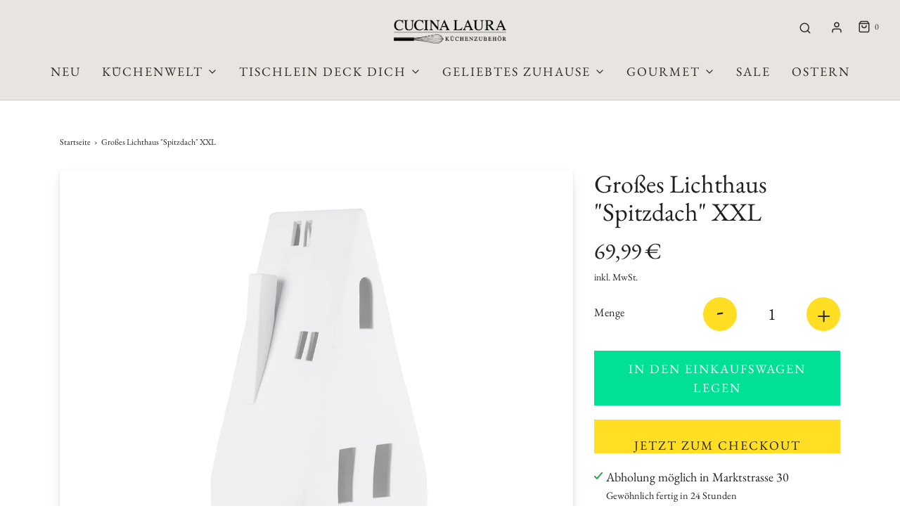

--- FILE ---
content_type: text/html; charset=utf-8
request_url: https://cucina-laura.de/products/grosses-lichthaus-spitzdach
body_size: 44503
content:
<!DOCTYPE html>
<!--[if lt IE 7 ]><html class="no-js ie ie6" lang="en"> <![endif]-->
<!--[if IE 7 ]><html class="no-js ie ie7" lang="en"> <![endif]-->
<!--[if IE 8 ]><html class="no-js ie ie8" lang="en"> <![endif]-->
<!--[if (gte IE 9)|!(IE)]><!-->
<html class="no-js" lang="de">
<!--<![endif]-->

<head><!--Content in content_for_header -->
<!--LayoutHub-Embed--><link rel="stylesheet" href="https://fonts.googleapis.com/css?family=Old+Standard+TT:100,200,300,400,500,600,700,800,900" /><link rel="stylesheet" type="text/css" href="[data-uri]" media="all">
<!--LH--><!--/LayoutHub-Embed--><meta charset="utf-8">

	<!--[if lt IE 9]>
		<script src="//html5shim.googlecode.com/svn/trunk/html5.js"></script>
	<![endif]--><title>
		Großes Lichthaus &quot;Spitzdach&quot; XXL &ndash; Cucina-Laura
	</title>

	<link rel="preconnect" href="https://cdn.shopify.com" crossorigin>

	<script type="text/javascript">
		document.documentElement.className = document.documentElement.className.replace('no-js', 'js');
	</script>

	
	<meta name="description" content="Entdecken Sie das große Lichthaus &quot;Spitzdach&quot; XXL von Räder Design. Ein stilvolles Highlight für Ihr Zuhause, das Licht und Gemütlichkeit vereint!">
	

	
	<meta name="viewport" content="width=device-width, initial-scale=1" />
	

	<!-- /snippets/social-meta-tags.liquid -->


<meta property="og:site_name" content="Cucina-Laura">
<meta property="og:url" content="https://cucina-laura.de/products/grosses-lichthaus-spitzdach">
<meta property="og:title" content="Großes Lichthaus "Spitzdach" XXL">
<meta property="og:type" content="product">
<meta property="og:description" content="Entdecken Sie das große Lichthaus &quot;Spitzdach&quot; XXL von Räder Design. Ein stilvolles Highlight für Ihr Zuhause, das Licht und Gemütlichkeit vereint!">

  <meta property="og:price:amount" content="69,99">
  <meta property="og:price:currency" content="EUR">

<meta property="og:image" content="http://cucina-laura.de/cdn/shop/products/f_0090338_1200x1200.jpg?v=1632485376"><meta property="og:image" content="http://cucina-laura.de/cdn/shop/products/mg_8163_1200x1200.jpg?v=1632485376">
<meta property="og:image:alt" content="Großes Lichthaus "Spitzdach" XXL"><meta property="og:image:alt" content="Großes Lichthaus "Spitzdach" XXL">
<meta property="og:image:secure_url" content="https://cucina-laura.de/cdn/shop/products/f_0090338_1200x1200.jpg?v=1632485376"><meta property="og:image:secure_url" content="https://cucina-laura.de/cdn/shop/products/mg_8163_1200x1200.jpg?v=1632485376">


<meta name="twitter:card" content="summary_large_image">
<meta name="twitter:title" content="Großes Lichthaus "Spitzdach" XXL">
<meta name="twitter:description" content="Entdecken Sie das große Lichthaus &quot;Spitzdach&quot; XXL von Räder Design. Ein stilvolles Highlight für Ihr Zuhause, das Licht und Gemütlichkeit vereint!">


	<link rel="canonical" href="https://cucina-laura.de/products/grosses-lichthaus-spitzdach" />

	<!-- CSS -->
	<style>
/*============================================================================
  Typography
==============================================================================*/





@font-face {
  font-family: "EB Garamond";
  font-weight: 400;
  font-style: normal;
  font-display: swap;
  src: url("//cucina-laura.de/cdn/fonts/ebgaramond/ebgaramond_n4.f03b4ad40330b0ec2af5bb96f169ce0df8a12bc0.woff2") format("woff2"),
       url("//cucina-laura.de/cdn/fonts/ebgaramond/ebgaramond_n4.73939a8b7fe7c6b6b560b459d64db062f2ba1a29.woff") format("woff");
}

@font-face {
  font-family: "EB Garamond";
  font-weight: 400;
  font-style: normal;
  font-display: swap;
  src: url("//cucina-laura.de/cdn/fonts/ebgaramond/ebgaramond_n4.f03b4ad40330b0ec2af5bb96f169ce0df8a12bc0.woff2") format("woff2"),
       url("//cucina-laura.de/cdn/fonts/ebgaramond/ebgaramond_n4.73939a8b7fe7c6b6b560b459d64db062f2ba1a29.woff") format("woff");
}

@font-face {
  font-family: Montserrat;
  font-weight: 700;
  font-style: normal;
  font-display: swap;
  src: url("//cucina-laura.de/cdn/fonts/montserrat/montserrat_n7.3c434e22befd5c18a6b4afadb1e3d77c128c7939.woff2") format("woff2"),
       url("//cucina-laura.de/cdn/fonts/montserrat/montserrat_n7.5d9fa6e2cae713c8fb539a9876489d86207fe957.woff") format("woff");
}


  @font-face {
  font-family: "EB Garamond";
  font-weight: 700;
  font-style: normal;
  font-display: swap;
  src: url("//cucina-laura.de/cdn/fonts/ebgaramond/ebgaramond_n7.d08d282a03b4a9cde493a0a5c170eb41fd0a48a6.woff2") format("woff2"),
       url("//cucina-laura.de/cdn/fonts/ebgaramond/ebgaramond_n7.7c8306185882f01a9ed6edf77ce46bbf9dd53b41.woff") format("woff");
}




  @font-face {
  font-family: "EB Garamond";
  font-weight: 400;
  font-style: italic;
  font-display: swap;
  src: url("//cucina-laura.de/cdn/fonts/ebgaramond/ebgaramond_i4.8a8d350a4bec29823a3db2f6d6a96a056d2e3223.woff2") format("woff2"),
       url("//cucina-laura.de/cdn/fonts/ebgaramond/ebgaramond_i4.ac4f3f00b446eda80de7b499ddd9e019a66ddfe2.woff") format("woff");
}




  @font-face {
  font-family: "EB Garamond";
  font-weight: 700;
  font-style: italic;
  font-display: swap;
  src: url("//cucina-laura.de/cdn/fonts/ebgaramond/ebgaramond_i7.a554120900e2a1ba4ba64bd80ad36a8fd44041f5.woff2") format("woff2"),
       url("//cucina-laura.de/cdn/fonts/ebgaramond/ebgaramond_i7.7101ca1f5cf9647cc8a47fe8b7268d197f62e702.woff") format("woff");
}



/*============================================================================
  #General Variables
==============================================================================*/

:root {
  --page-background: #ffffff;

  --color-primary: #242424;
  --disabled-color-primary: rgba(36, 36, 36, 0.5);
  --color-primary-opacity: rgba(36, 36, 36, 0.03);
  --link-color: #242424;
  --active-link-color: #242424;

  --button-background-color: #242424;
  --button-background-hover-color: #3a3a3a;
  --button-background-hover-color-lighten: #474747;
  --button-text-color: #ffffff;

  --sale-color: #e3e3e3;
  --sale-text-color: #ffffff;
  --sale-color-faint: rgba(227, 227, 227, 0.1);
  --sold-out-color: #242424;
  --sold-out-text-color: #ffffff;

  --header-background: #e8e4e0;
  --header-text: #2e2e2e;
  --header-border-color: rgba(46, 46, 46, 0.1);
  --header-border-color-dark: rgba(46, 46, 46, 0.15);
  --header-hover-background-color: rgba(46, 46, 46, 0.1);
  --header-overlay-text: #ffffff;

  --sticky-header-background: #ffffff;
  --sticky-header-text: #2e2e2e;
  --sticky-header-border: rgba(46, 46, 46, 0.1);

  --mobile-menu-text: #ffffff;
  --mobile-menu-background: #656565;
  --mobile-menu-border-color: rgba(255, 255, 255, 0.5);

  --footer-background: #242424;
  --footer-text: #ffffff;
  --footer-hover-background-color: rgba(255, 255, 255, 0.1);


  --pop-up-text: #242424;
  --pop-up-background: #ffffff;

  --secondary-color: rgba(0, 0, 0, 1) !default;
  --select-padding: 5px;
  --select-radius: 2px !default;

  --border-color: rgba(36, 36, 36, 0.5);
  --border-search: rgba(46, 46, 46, 0.1);
  --border-color-subtle: rgba(36, 36, 36, 0.1);
  --border-color-subtle-darken: #171717;

  --color-scheme-light-background: #f3f3f3;
  --color-scheme-light-background-hover: rgba(243, 243, 243, 0.1);
  --color-scheme-light-text: #656565;
  --color-scheme-light-text-hover: rgba(101, 101, 101, 0.7);
  --color-scheme-light-input-hover: rgba(101, 101, 101, 0.1);
  --color-scheme-light-link: #656565;
  --color-scheme-light-link-active: #656565;

  --color-scheme-accent-background: #757575;
  --color-scheme-accent-background-hover: rgba(117, 117, 117, 0.1);
  --color-scheme-accent-text: #ffffff;
  --color-scheme-accent-text-hover: rgba(255, 255, 255, 0.7);
  --color-scheme-accent-input-hover: rgba(255, 255, 255, 0.1);
  --color-scheme-accent-link: #ffffff;
  --color-scheme-accent-link-active: #ffffff;

  --color-scheme-dark-background: #2e2e2e;
  --color-scheme-dark-background-hover: rgba(46, 46, 46, 0.1);
  --color-scheme-dark-text: #f3f3f3;
  --color-scheme-dark-text-hover: rgba(243, 243, 243, 0.7);
  --color-scheme-dark-input-hover: rgba(243, 243, 243, 0.1);
  --color-scheme-dark-link: #F3F3F3;
  --color-scheme-dark-link-active: #F3F3F3;

  --header-font-stack: "EB Garamond", serif;
  --header-font-weight: 400;
  --header-font-style: normal;
  --header-font-transform: none;

  
  --header-letter-spacing: normal;
  

  --body-font-stack: "EB Garamond", serif;
  --body-font-weight: 400;
  --body-font-style: normal;
  --body-font-size-int: 18;
  --body-font-size: 18px;

  --subheading-font-stack: Montserrat, sans-serif;
  --subheading-font-weight: 700;
  --subheading-font-style: normal;
  --subheading-font-transform: uppercase;
  --subheading-case: uppercase;

  
  --heading-base: 40;
  --subheading-base: 14;
  --subheading-2-font-size: 16px;
  --subheading-2-line-height: 20px;
  --product-titles: 28;
  --subpage-header: 28;
  --subpage-header-px: 28px;
  --subpage-header-line-height: 40px;
  --heading-font-size: 40px;
  --heading-line-height: 52px;
  --subheading-font-size: 14px;
  --subheading-line-height: 18px;
  

  --color-image-overlay: #242424;
  --color-image-overlay-text: #ffffff;
  --image-overlay-opacity: calc(50 / 100);

  --flexslider-icon-eot: //cucina-laura.de/cdn/shop/t/13/assets/flexslider-icon.eot?v=70838442330258149421653380616;
  --flexslider-icon-eot-ie: //cucina-laura.de/cdn/shop/t/13/assets/flexslider-icon.eot%23iefix?v=5464;
  --flexslider-icon-woff: //cucina-laura.de/cdn/shop/t/13/assets/flexslider-icon.eot?v=70838442330258149421653380616;
  --flexslider-icon-ttf: //cucina-laura.de/cdn/shop/t/13/assets/flexslider-icon.eot?v=70838442330258149421653380616;
  --flexslider-icon-svg: //cucina-laura.de/cdn/shop/t/13/assets/flexslider-icon.eot?v=70838442330258149421653380616;

  --delete-button-png: //cucina-laura.de/cdn/shop/t/13/assets/delete.png?v=5464;
  --loader-svg: //cucina-laura.de/cdn/shop/t/13/assets/loader.svg?v=119822953187440061741653380617;

  
  --mobile-menu-link-transform: uppercase;
  --mobile-menu-link-letter-spacing: 2px;
  

  
  --buttons-transform: uppercase;
  --buttons-letter-spacing: 2px;
  

  
    --button-font-family: var(--body-font-stack);
    --button-font-weight: var(--body-font-weight);
    --button-font-style: var(--body-font-style);
    --button-font-size: var(--body-font-size);
  

  
    --button-font-size-int: calc(var(--body-font-size-int) - 2);
  

  
    --subheading-letter-spacing: 1px;
  

  
    --nav-font-family: var(--body-font-stack);
    --nav-font-weight: var(--body-font-weight);
    --nav-font-style: var(--body-font-style);
  

  
    --nav-text-transform: uppercase;
    --nav-letter-spacing: 2px;
  

  
    --nav-font-size-int: calc(var(--body-font-size-int) - 2);
  

  --password-text-color: #000000;
  --password-error-background: #feebeb;
  --password-error-text: #7e1412;
  --password-login-background: #111111;
  --password-login-text: #b8b8b8;
  --password-btn-text: #ffffff;
  --password-btn-background: #000000;
  --password-btn-background-success: #4caf50;
  --success-color: #28a745;
  --error-color: #b94a48;

  /* Shop Pay Installments variables */
  --color-body: #ffffff;
  --color-bg: #ffffff;
}
</style>


	
	<link rel="preload" href="//cucina-laura.de/cdn/shop/t/13/assets/theme-product.min.css?v=37544450903508446141653380635" as="style">
	<link href="//cucina-laura.de/cdn/shop/t/13/assets/theme-product.min.css?v=37544450903508446141653380635" rel="stylesheet" type="text/css" media="all" />
	

	<link href="//cucina-laura.de/cdn/shop/t/13/assets/custom.css?v=66031013892977386921661934670" rel="stylesheet" type="text/css" media="all" />

	

	

	

	<link rel="sitemap" type="application/xml" title="Sitemap" href="/sitemap.xml" />

	<script>window.performance && window.performance.mark && window.performance.mark('shopify.content_for_header.start');</script><meta name="google-site-verification" content="F4wQ-5xzdj9_jbSLCJJ6iY4zrtii7tJfuU3OZ7-agSw">
<meta name="google-site-verification" content="5n9BpIeU_X6JwR8NHW5_38vv1gjBTFAvLwcRtOuOPb4">
<meta id="shopify-digital-wallet" name="shopify-digital-wallet" content="/26845413448/digital_wallets/dialog">
<meta name="shopify-checkout-api-token" content="b105da78a1f091255c277c823e1579f5">
<meta id="in-context-paypal-metadata" data-shop-id="26845413448" data-venmo-supported="false" data-environment="production" data-locale="de_DE" data-paypal-v4="true" data-currency="EUR">
<link rel="alternate" type="application/json+oembed" href="https://cucina-laura.de/products/grosses-lichthaus-spitzdach.oembed">
<script async="async" src="/checkouts/internal/preloads.js?locale=de-DE"></script>
<script id="apple-pay-shop-capabilities" type="application/json">{"shopId":26845413448,"countryCode":"DE","currencyCode":"EUR","merchantCapabilities":["supports3DS"],"merchantId":"gid:\/\/shopify\/Shop\/26845413448","merchantName":"Cucina-Laura","requiredBillingContactFields":["postalAddress","email"],"requiredShippingContactFields":["postalAddress","email"],"shippingType":"shipping","supportedNetworks":["visa","maestro","masterCard","amex"],"total":{"type":"pending","label":"Cucina-Laura","amount":"1.00"},"shopifyPaymentsEnabled":true,"supportsSubscriptions":true}</script>
<script id="shopify-features" type="application/json">{"accessToken":"b105da78a1f091255c277c823e1579f5","betas":["rich-media-storefront-analytics"],"domain":"cucina-laura.de","predictiveSearch":true,"shopId":26845413448,"locale":"de"}</script>
<script>var Shopify = Shopify || {};
Shopify.shop = "cucina-laura.myshopify.com";
Shopify.locale = "de";
Shopify.currency = {"active":"EUR","rate":"1.0"};
Shopify.country = "DE";
Shopify.theme = {"name":"DefGroup-Neues-THEME","id":133065965836,"schema_name":"Envy","schema_version":"31.0.2","theme_store_id":411,"role":"main"};
Shopify.theme.handle = "null";
Shopify.theme.style = {"id":null,"handle":null};
Shopify.cdnHost = "cucina-laura.de/cdn";
Shopify.routes = Shopify.routes || {};
Shopify.routes.root = "/";</script>
<script type="module">!function(o){(o.Shopify=o.Shopify||{}).modules=!0}(window);</script>
<script>!function(o){function n(){var o=[];function n(){o.push(Array.prototype.slice.apply(arguments))}return n.q=o,n}var t=o.Shopify=o.Shopify||{};t.loadFeatures=n(),t.autoloadFeatures=n()}(window);</script>
<script id="shop-js-analytics" type="application/json">{"pageType":"product"}</script>
<script defer="defer" async type="module" src="//cucina-laura.de/cdn/shopifycloud/shop-js/modules/v2/client.init-shop-cart-sync_e98Ab_XN.de.esm.js"></script>
<script defer="defer" async type="module" src="//cucina-laura.de/cdn/shopifycloud/shop-js/modules/v2/chunk.common_Pcw9EP95.esm.js"></script>
<script defer="defer" async type="module" src="//cucina-laura.de/cdn/shopifycloud/shop-js/modules/v2/chunk.modal_CzmY4ZhL.esm.js"></script>
<script type="module">
  await import("//cucina-laura.de/cdn/shopifycloud/shop-js/modules/v2/client.init-shop-cart-sync_e98Ab_XN.de.esm.js");
await import("//cucina-laura.de/cdn/shopifycloud/shop-js/modules/v2/chunk.common_Pcw9EP95.esm.js");
await import("//cucina-laura.de/cdn/shopifycloud/shop-js/modules/v2/chunk.modal_CzmY4ZhL.esm.js");

  window.Shopify.SignInWithShop?.initShopCartSync?.({"fedCMEnabled":true,"windoidEnabled":true});

</script>
<script>(function() {
  var isLoaded = false;
  function asyncLoad() {
    if (isLoaded) return;
    isLoaded = true;
    var urls = ["https:\/\/app.layouthub.com\/shopify\/layouthub.js?shop=cucina-laura.myshopify.com","https:\/\/seo.apps.avada.io\/avada-seo-installed.js?shop=cucina-laura.myshopify.com","https:\/\/cdn.shopify.com\/s\/files\/1\/0268\/4541\/3448\/t\/7\/assets\/globo.menu.init.js?v=1620728117\u0026shop=cucina-laura.myshopify.com","https:\/\/cdn.grw.reputon.com\/assets\/widget.js?shop=cucina-laura.myshopify.com"];
    for (var i = 0; i < urls.length; i++) {
      var s = document.createElement('script');
      s.type = 'text/javascript';
      s.async = true;
      s.src = urls[i];
      var x = document.getElementsByTagName('script')[0];
      x.parentNode.insertBefore(s, x);
    }
  };
  if(window.attachEvent) {
    window.attachEvent('onload', asyncLoad);
  } else {
    window.addEventListener('load', asyncLoad, false);
  }
})();</script>
<script id="__st">var __st={"a":26845413448,"offset":3600,"reqid":"bc6b608f-9bc7-4acf-8247-6c4b3f7cef12-1769136665","pageurl":"cucina-laura.de\/products\/grosses-lichthaus-spitzdach","u":"76792cac4f49","p":"product","rtyp":"product","rid":7055713173670};</script>
<script>window.ShopifyPaypalV4VisibilityTracking = true;</script>
<script id="captcha-bootstrap">!function(){'use strict';const t='contact',e='account',n='new_comment',o=[[t,t],['blogs',n],['comments',n],[t,'customer']],c=[[e,'customer_login'],[e,'guest_login'],[e,'recover_customer_password'],[e,'create_customer']],r=t=>t.map((([t,e])=>`form[action*='/${t}']:not([data-nocaptcha='true']) input[name='form_type'][value='${e}']`)).join(','),a=t=>()=>t?[...document.querySelectorAll(t)].map((t=>t.form)):[];function s(){const t=[...o],e=r(t);return a(e)}const i='password',u='form_key',d=['recaptcha-v3-token','g-recaptcha-response','h-captcha-response',i],f=()=>{try{return window.sessionStorage}catch{return}},m='__shopify_v',_=t=>t.elements[u];function p(t,e,n=!1){try{const o=window.sessionStorage,c=JSON.parse(o.getItem(e)),{data:r}=function(t){const{data:e,action:n}=t;return t[m]||n?{data:e,action:n}:{data:t,action:n}}(c);for(const[e,n]of Object.entries(r))t.elements[e]&&(t.elements[e].value=n);n&&o.removeItem(e)}catch(o){console.error('form repopulation failed',{error:o})}}const l='form_type',E='cptcha';function T(t){t.dataset[E]=!0}const w=window,h=w.document,L='Shopify',v='ce_forms',y='captcha';let A=!1;((t,e)=>{const n=(g='f06e6c50-85a8-45c8-87d0-21a2b65856fe',I='https://cdn.shopify.com/shopifycloud/storefront-forms-hcaptcha/ce_storefront_forms_captcha_hcaptcha.v1.5.2.iife.js',D={infoText:'Durch hCaptcha geschützt',privacyText:'Datenschutz',termsText:'Allgemeine Geschäftsbedingungen'},(t,e,n)=>{const o=w[L][v],c=o.bindForm;if(c)return c(t,g,e,D).then(n);var r;o.q.push([[t,g,e,D],n]),r=I,A||(h.body.append(Object.assign(h.createElement('script'),{id:'captcha-provider',async:!0,src:r})),A=!0)});var g,I,D;w[L]=w[L]||{},w[L][v]=w[L][v]||{},w[L][v].q=[],w[L][y]=w[L][y]||{},w[L][y].protect=function(t,e){n(t,void 0,e),T(t)},Object.freeze(w[L][y]),function(t,e,n,w,h,L){const[v,y,A,g]=function(t,e,n){const i=e?o:[],u=t?c:[],d=[...i,...u],f=r(d),m=r(i),_=r(d.filter((([t,e])=>n.includes(e))));return[a(f),a(m),a(_),s()]}(w,h,L),I=t=>{const e=t.target;return e instanceof HTMLFormElement?e:e&&e.form},D=t=>v().includes(t);t.addEventListener('submit',(t=>{const e=I(t);if(!e)return;const n=D(e)&&!e.dataset.hcaptchaBound&&!e.dataset.recaptchaBound,o=_(e),c=g().includes(e)&&(!o||!o.value);(n||c)&&t.preventDefault(),c&&!n&&(function(t){try{if(!f())return;!function(t){const e=f();if(!e)return;const n=_(t);if(!n)return;const o=n.value;o&&e.removeItem(o)}(t);const e=Array.from(Array(32),(()=>Math.random().toString(36)[2])).join('');!function(t,e){_(t)||t.append(Object.assign(document.createElement('input'),{type:'hidden',name:u})),t.elements[u].value=e}(t,e),function(t,e){const n=f();if(!n)return;const o=[...t.querySelectorAll(`input[type='${i}']`)].map((({name:t})=>t)),c=[...d,...o],r={};for(const[a,s]of new FormData(t).entries())c.includes(a)||(r[a]=s);n.setItem(e,JSON.stringify({[m]:1,action:t.action,data:r}))}(t,e)}catch(e){console.error('failed to persist form',e)}}(e),e.submit())}));const S=(t,e)=>{t&&!t.dataset[E]&&(n(t,e.some((e=>e===t))),T(t))};for(const o of['focusin','change'])t.addEventListener(o,(t=>{const e=I(t);D(e)&&S(e,y())}));const B=e.get('form_key'),M=e.get(l),P=B&&M;t.addEventListener('DOMContentLoaded',(()=>{const t=y();if(P)for(const e of t)e.elements[l].value===M&&p(e,B);[...new Set([...A(),...v().filter((t=>'true'===t.dataset.shopifyCaptcha))])].forEach((e=>S(e,t)))}))}(h,new URLSearchParams(w.location.search),n,t,e,['guest_login'])})(!0,!0)}();</script>
<script integrity="sha256-4kQ18oKyAcykRKYeNunJcIwy7WH5gtpwJnB7kiuLZ1E=" data-source-attribution="shopify.loadfeatures" defer="defer" src="//cucina-laura.de/cdn/shopifycloud/storefront/assets/storefront/load_feature-a0a9edcb.js" crossorigin="anonymous"></script>
<script data-source-attribution="shopify.dynamic_checkout.dynamic.init">var Shopify=Shopify||{};Shopify.PaymentButton=Shopify.PaymentButton||{isStorefrontPortableWallets:!0,init:function(){window.Shopify.PaymentButton.init=function(){};var t=document.createElement("script");t.src="https://cucina-laura.de/cdn/shopifycloud/portable-wallets/latest/portable-wallets.de.js",t.type="module",document.head.appendChild(t)}};
</script>
<script data-source-attribution="shopify.dynamic_checkout.buyer_consent">
  function portableWalletsHideBuyerConsent(e){var t=document.getElementById("shopify-buyer-consent"),n=document.getElementById("shopify-subscription-policy-button");t&&n&&(t.classList.add("hidden"),t.setAttribute("aria-hidden","true"),n.removeEventListener("click",e))}function portableWalletsShowBuyerConsent(e){var t=document.getElementById("shopify-buyer-consent"),n=document.getElementById("shopify-subscription-policy-button");t&&n&&(t.classList.remove("hidden"),t.removeAttribute("aria-hidden"),n.addEventListener("click",e))}window.Shopify?.PaymentButton&&(window.Shopify.PaymentButton.hideBuyerConsent=portableWalletsHideBuyerConsent,window.Shopify.PaymentButton.showBuyerConsent=portableWalletsShowBuyerConsent);
</script>
<script>
  function portableWalletsCleanup(e){e&&e.src&&console.error("Failed to load portable wallets script "+e.src);var t=document.querySelectorAll("shopify-accelerated-checkout .shopify-payment-button__skeleton, shopify-accelerated-checkout-cart .wallet-cart-button__skeleton"),e=document.getElementById("shopify-buyer-consent");for(let e=0;e<t.length;e++)t[e].remove();e&&e.remove()}function portableWalletsNotLoadedAsModule(e){e instanceof ErrorEvent&&"string"==typeof e.message&&e.message.includes("import.meta")&&"string"==typeof e.filename&&e.filename.includes("portable-wallets")&&(window.removeEventListener("error",portableWalletsNotLoadedAsModule),window.Shopify.PaymentButton.failedToLoad=e,"loading"===document.readyState?document.addEventListener("DOMContentLoaded",window.Shopify.PaymentButton.init):window.Shopify.PaymentButton.init())}window.addEventListener("error",portableWalletsNotLoadedAsModule);
</script>

<script type="module" src="https://cucina-laura.de/cdn/shopifycloud/portable-wallets/latest/portable-wallets.de.js" onError="portableWalletsCleanup(this)" crossorigin="anonymous"></script>
<script nomodule>
  document.addEventListener("DOMContentLoaded", portableWalletsCleanup);
</script>

<link id="shopify-accelerated-checkout-styles" rel="stylesheet" media="screen" href="https://cucina-laura.de/cdn/shopifycloud/portable-wallets/latest/accelerated-checkout-backwards-compat.css" crossorigin="anonymous">
<style id="shopify-accelerated-checkout-cart">
        #shopify-buyer-consent {
  margin-top: 1em;
  display: inline-block;
  width: 100%;
}

#shopify-buyer-consent.hidden {
  display: none;
}

#shopify-subscription-policy-button {
  background: none;
  border: none;
  padding: 0;
  text-decoration: underline;
  font-size: inherit;
  cursor: pointer;
}

#shopify-subscription-policy-button::before {
  box-shadow: none;
}

      </style>

<script>window.performance && window.performance.mark && window.performance.mark('shopify.content_for_header.end');</script>

	<script type="text/javascript">
		window.wetheme = {
			name: 'Envy',
		};
	</script>

	

	
<!-- BEGIN app block: shopify://apps/complianz-gdpr-cookie-consent/blocks/bc-block/e49729f0-d37d-4e24-ac65-e0e2f472ac27 -->

    
    
<link id='complianz-css' rel="stylesheet" href=https://cdn.shopify.com/extensions/019be05e-f673-7a8f-bd4e-ed0da9930f96/gdpr-legal-cookie-75/assets/complainz.css media="print" onload="this.media='all'">
    <style>
        #Compliance-iframe.Compliance-iframe-branded > div.purposes-header,
        #Compliance-iframe.Compliance-iframe-branded > div.cmplc-cmp-header,
        #purposes-container > div.purposes-header,
        #Compliance-cs-banner .Compliance-cs-brand {
            background-color: #FFFFFF !important;
            color: #0A0A0A!important;
        }
        #Compliance-iframe.Compliance-iframe-branded .purposes-header .cmplc-btn-cp ,
        #Compliance-iframe.Compliance-iframe-branded .purposes-header .cmplc-btn-cp:hover,
        #Compliance-iframe.Compliance-iframe-branded .purposes-header .cmplc-btn-back:hover  {
            background-color: #ffffff !important;
            opacity: 1 !important;
        }
        #Compliance-cs-banner .cmplc-toggle .cmplc-toggle-label {
            color: #FFFFFF!important;
        }
        #Compliance-iframe.Compliance-iframe-branded .purposes-header .cmplc-btn-cp:hover,
        #Compliance-iframe.Compliance-iframe-branded .purposes-header .cmplc-btn-back:hover {
            background-color: #0A0A0A!important;
            color: #FFFFFF!important;
        }
        #Compliance-cs-banner #Compliance-cs-title {
            font-size: 14px !important;
        }
        #Compliance-cs-banner .Compliance-cs-content,
        #Compliance-cs-title,
        .cmplc-toggle-checkbox.granular-control-checkbox span {
            background-color: #FFFFFF !important;
            color: #0A0A0A !important;
            font-size: 14px !important;
        }
        #Compliance-cs-banner .Compliance-cs-close-btn {
            font-size: 14px !important;
            background-color: #FFFFFF !important;
        }
        #Compliance-cs-banner .Compliance-cs-opt-group {
            color: #FFFFFF !important;
        }
        #Compliance-cs-banner .Compliance-cs-opt-group button,
        .Compliance-alert button.Compliance-button-cancel {
            background-color: #007BBC!important;
            color: #FFFFFF!important;
        }
        #Compliance-cs-banner .Compliance-cs-opt-group button.Compliance-cs-accept-btn,
        #Compliance-cs-banner .Compliance-cs-opt-group button.Compliance-cs-btn-primary,
        .Compliance-alert button.Compliance-button-confirm {
            background-color: #007BBC !important;
            color: #FFFFFF !important;
        }
        #Compliance-cs-banner .Compliance-cs-opt-group button.Compliance-cs-reject-btn {
            background-color: #007BBC!important;
            color: #FFFFFF!important;
        }

        #Compliance-cs-banner .Compliance-banner-content button {
            cursor: pointer !important;
            color: currentColor !important;
            text-decoration: underline !important;
            border: none !important;
            background-color: transparent !important;
            font-size: 100% !important;
            padding: 0 !important;
        }

        #Compliance-cs-banner .Compliance-cs-opt-group button {
            border-radius: 4px !important;
            padding-block: 10px !important;
        }
        @media (min-width: 640px) {
            #Compliance-cs-banner.Compliance-cs-default-floating:not(.Compliance-cs-top):not(.Compliance-cs-center) .Compliance-cs-container, #Compliance-cs-banner.Compliance-cs-default-floating:not(.Compliance-cs-bottom):not(.Compliance-cs-center) .Compliance-cs-container, #Compliance-cs-banner.Compliance-cs-default-floating.Compliance-cs-center:not(.Compliance-cs-top):not(.Compliance-cs-bottom) .Compliance-cs-container {
                width: 560px !important;
            }
            #Compliance-cs-banner.Compliance-cs-default-floating:not(.Compliance-cs-top):not(.Compliance-cs-center) .Compliance-cs-opt-group, #Compliance-cs-banner.Compliance-cs-default-floating:not(.Compliance-cs-bottom):not(.Compliance-cs-center) .Compliance-cs-opt-group, #Compliance-cs-banner.Compliance-cs-default-floating.Compliance-cs-center:not(.Compliance-cs-top):not(.Compliance-cs-bottom) .Compliance-cs-opt-group {
                flex-direction: row !important;
            }
            #Compliance-cs-banner .Compliance-cs-opt-group button:not(:last-of-type),
            #Compliance-cs-banner .Compliance-cs-opt-group button {
                margin-right: 4px !important;
            }
            #Compliance-cs-banner .Compliance-cs-container .Compliance-cs-brand {
                position: absolute !important;
                inset-block-start: 6px;
            }
        }
        #Compliance-cs-banner.Compliance-cs-default-floating:not(.Compliance-cs-top):not(.Compliance-cs-center) .Compliance-cs-opt-group > div, #Compliance-cs-banner.Compliance-cs-default-floating:not(.Compliance-cs-bottom):not(.Compliance-cs-center) .Compliance-cs-opt-group > div, #Compliance-cs-banner.Compliance-cs-default-floating.Compliance-cs-center:not(.Compliance-cs-top):not(.Compliance-cs-bottom) .Compliance-cs-opt-group > div {
            flex-direction: row-reverse;
            width: 100% !important;
        }

        .Compliance-cs-brand-badge-outer, .Compliance-cs-brand-badge, #Compliance-cs-banner.Compliance-cs-default-floating.Compliance-cs-bottom .Compliance-cs-brand-badge-outer,
        #Compliance-cs-banner.Compliance-cs-default.Compliance-cs-bottom .Compliance-cs-brand-badge-outer,
        #Compliance-cs-banner.Compliance-cs-default:not(.Compliance-cs-left) .Compliance-cs-brand-badge-outer,
        #Compliance-cs-banner.Compliance-cs-default-floating:not(.Compliance-cs-left) .Compliance-cs-brand-badge-outer {
            display: none !important
        }

        #Compliance-cs-banner:not(.Compliance-cs-top):not(.Compliance-cs-bottom) .Compliance-cs-container.Compliance-cs-themed {
            flex-direction: row !important;
        }

        #Compliance-cs-banner #Compliance-cs-title,
        #Compliance-cs-banner #Compliance-cs-custom-title {
            justify-self: center !important;
            font-size: 14px !important;
            font-family: -apple-system,sans-serif !important;
            margin-inline: auto !important;
            width: 55% !important;
            text-align: center;
            font-weight: 600;
            visibility: unset;
        }

        @media (max-width: 640px) {
            #Compliance-cs-banner #Compliance-cs-title,
            #Compliance-cs-banner #Compliance-cs-custom-title {
                display: block;
            }
        }

        #Compliance-cs-banner .Compliance-cs-brand img {
            max-width: 110px !important;
            min-height: 32px !important;
        }
        #Compliance-cs-banner .Compliance-cs-container .Compliance-cs-brand {
            background: none !important;
            padding: 0px !important;
            margin-block-start:10px !important;
            margin-inline-start:16px !important;
        }

        #Compliance-cs-banner .Compliance-cs-opt-group button {
            padding-inline: 4px !important;
        }

    </style>
    
    
    
    

    <script type="text/javascript">
        function loadScript(src) {
            return new Promise((resolve, reject) => {
                const s = document.createElement("script");
                s.src = src;
                s.charset = "UTF-8";
                s.onload = resolve;
                s.onerror = reject;
                document.head.appendChild(s);
            });
        }

        function filterGoogleConsentModeURLs(domainsArray) {
            const googleConsentModeComplianzURls = [
                // 197, # Google Tag Manager:
                {"domain":"s.www.googletagmanager.com", "path":""},
                {"domain":"www.tagmanager.google.com", "path":""},
                {"domain":"www.googletagmanager.com", "path":""},
                {"domain":"googletagmanager.com", "path":""},
                {"domain":"tagassistant.google.com", "path":""},
                {"domain":"tagmanager.google.com", "path":""},

                // 2110, # Google Analytics 4:
                {"domain":"www.analytics.google.com", "path":""},
                {"domain":"www.google-analytics.com", "path":""},
                {"domain":"ssl.google-analytics.com", "path":""},
                {"domain":"google-analytics.com", "path":""},
                {"domain":"analytics.google.com", "path":""},
                {"domain":"region1.google-analytics.com", "path":""},
                {"domain":"region1.analytics.google.com", "path":""},
                {"domain":"*.google-analytics.com", "path":""},
                {"domain":"www.googletagmanager.com", "path":"/gtag/js?id=G"},
                {"domain":"googletagmanager.com", "path":"/gtag/js?id=UA"},
                {"domain":"www.googletagmanager.com", "path":"/gtag/js?id=UA"},
                {"domain":"googletagmanager.com", "path":"/gtag/js?id=G"},

                // 177, # Google Ads conversion tracking:
                {"domain":"googlesyndication.com", "path":""},
                {"domain":"media.admob.com", "path":""},
                {"domain":"gmodules.com", "path":""},
                {"domain":"ad.ytsa.net", "path":""},
                {"domain":"dartmotif.net", "path":""},
                {"domain":"dmtry.com", "path":""},
                {"domain":"go.channelintelligence.com", "path":""},
                {"domain":"googleusercontent.com", "path":""},
                {"domain":"googlevideo.com", "path":""},
                {"domain":"gvt1.com", "path":""},
                {"domain":"links.channelintelligence.com", "path":""},
                {"domain":"obrasilinteirojoga.com.br", "path":""},
                {"domain":"pcdn.tcgmsrv.net", "path":""},
                {"domain":"rdr.tag.channelintelligence.com", "path":""},
                {"domain":"static.googleadsserving.cn", "path":""},
                {"domain":"studioapi.doubleclick.com", "path":""},
                {"domain":"teracent.net", "path":""},
                {"domain":"ttwbs.channelintelligence.com", "path":""},
                {"domain":"wtb.channelintelligence.com", "path":""},
                {"domain":"youknowbest.com", "path":""},
                {"domain":"doubleclick.net", "path":""},
                {"domain":"redirector.gvt1.com", "path":""},

                //116, # Google Ads Remarketing
                {"domain":"googlesyndication.com", "path":""},
                {"domain":"media.admob.com", "path":""},
                {"domain":"gmodules.com", "path":""},
                {"domain":"ad.ytsa.net", "path":""},
                {"domain":"dartmotif.net", "path":""},
                {"domain":"dmtry.com", "path":""},
                {"domain":"go.channelintelligence.com", "path":""},
                {"domain":"googleusercontent.com", "path":""},
                {"domain":"googlevideo.com", "path":""},
                {"domain":"gvt1.com", "path":""},
                {"domain":"links.channelintelligence.com", "path":""},
                {"domain":"obrasilinteirojoga.com.br", "path":""},
                {"domain":"pcdn.tcgmsrv.net", "path":""},
                {"domain":"rdr.tag.channelintelligence.com", "path":""},
                {"domain":"static.googleadsserving.cn", "path":""},
                {"domain":"studioapi.doubleclick.com", "path":""},
                {"domain":"teracent.net", "path":""},
                {"domain":"ttwbs.channelintelligence.com", "path":""},
                {"domain":"wtb.channelintelligence.com", "path":""},
                {"domain":"youknowbest.com", "path":""},
                {"domain":"doubleclick.net", "path":""},
                {"domain":"redirector.gvt1.com", "path":""}
            ];

            if (!Array.isArray(domainsArray)) { 
                return [];
            }

            const blockedPairs = new Map();
            for (const rule of googleConsentModeComplianzURls) {
                if (!blockedPairs.has(rule.domain)) {
                    blockedPairs.set(rule.domain, new Set());
                }
                blockedPairs.get(rule.domain).add(rule.path);
            }

            return domainsArray.filter(item => {
                const paths = blockedPairs.get(item.d);
                return !(paths && paths.has(item.p));
            });
        }

        function setupAutoblockingByDomain() {
            // autoblocking by domain
            const autoblockByDomainArray = [];
            const prefixID = '10000' // to not get mixed with real metis ids
            let cmpBlockerDomains = []
            let cmpCmplcVendorsPurposes = {}
            let counter = 1
            for (const object of autoblockByDomainArray) {
                cmpBlockerDomains.push({
                    d: object.d,
                    p: object.path,
                    v: prefixID + counter,
                });
                counter++;
            }
            
            counter = 1
            for (const object of autoblockByDomainArray) {
                cmpCmplcVendorsPurposes[prefixID + counter] = object?.p ?? '1';
                counter++;
            }

            Object.defineProperty(window, "cmp_cmplc_vendors_purposes", {
                get() {
                    return cmpCmplcVendorsPurposes;
                },
                set(value) {
                    cmpCmplcVendorsPurposes = { ...cmpCmplcVendorsPurposes, ...value };
                }
            });
            const basicGmc = true;


            Object.defineProperty(window, "cmp_importblockerdomains", {
                get() {
                    if (basicGmc) {
                        return filterGoogleConsentModeURLs(cmpBlockerDomains);
                    }
                    return cmpBlockerDomains;
                },
                set(value) {
                    cmpBlockerDomains = [ ...cmpBlockerDomains, ...value ];
                }
            });
        }

        function enforceRejectionRecovery() {
            const base = (window._cmplc = window._cmplc || {});
            const featuresHolder = {};

            function lockFlagOn(holder) {
                const desc = Object.getOwnPropertyDescriptor(holder, 'rejection_recovery');
                if (!desc) {
                    Object.defineProperty(holder, 'rejection_recovery', {
                        get() { return true; },
                        set(_) { /* ignore */ },
                        enumerable: true,
                        configurable: false
                    });
                }
                return holder;
            }

            Object.defineProperty(base, 'csFeatures', {
                configurable: false,
                enumerable: true,
                get() {
                    return featuresHolder;
                },
                set(obj) {
                    if (obj && typeof obj === 'object') {
                        Object.keys(obj).forEach(k => {
                            if (k !== 'rejection_recovery') {
                                featuresHolder[k] = obj[k];
                            }
                        });
                    }
                    // we lock it, it won't try to redefine
                    lockFlagOn(featuresHolder);
                }
            });

            // Ensure an object is exposed even if read early
            if (!('csFeatures' in base)) {
                base.csFeatures = {};
            } else {
                // If someone already set it synchronously, merge and lock now.
                base.csFeatures = base.csFeatures;
            }
        }

        function splitDomains(joinedString) {
            if (!joinedString) {
                return []; // empty string -> empty array
            }
            return joinedString.split(";");
        }

        function setupWhitelist() {
            // Whitelist by domain:
            const whitelistString = "";
            const whitelist_array = [...splitDomains(whitelistString)];
            if (Array.isArray(window?.cmp_block_ignoredomains)) {
                window.cmp_block_ignoredomains = [...whitelist_array, ...window.cmp_block_ignoredomains];
            }
        }

        async function initCompliance() {
            const currentCsConfiguration = {"siteId":4389248,"cookiePolicyIds":{"en":94994361},"banner":{"acceptButtonDisplay":true,"rejectButtonDisplay":true,"customizeButtonDisplay":true,"position":"float-center","backgroundOverlay":false,"fontSize":"14px","content":"","acceptButtonCaption":"","rejectButtonCaption":"","customizeButtonCaption":"","backgroundColor":"#FFFFFF","textColor":"#0A0A0A","acceptButtonColor":"#007BBC","acceptButtonCaptionColor":"#FFFFFF","rejectButtonColor":"#007BBC","rejectButtonCaptionColor":"#FFFFFF","customizeButtonColor":"#007BBC","customizeButtonCaptionColor":"#FFFFFF","logo":"data:image\/svg+xml;base64,[base64]","brandTextColor":"#0A0A0A","brandBackgroundColor":"#FFFFFF","applyStyles":"false"},"whitelabel":true};
            const preview_config = {"format_and_position":{"has_background_overlay":false,"position":"float-center"},"text":{"fontsize":"14px","content":{"main":"","accept":"","reject":"","learnMore":""}},"theme":{"setting_type":2,"standard":{"subtype":"light"},"color":{"selected_color":"Mint","selected_color_style":"neutral"},"custom":{"main":{"background":"#FFFFFF","text":"#0A0A0A"},"acceptButton":{"background":"#007BBC","text":"#FFFFFF"},"rejectButton":{"background":"#007BBC","text":"#FFFFFF"},"learnMoreButton":{"background":"#007BBC","text":"#FFFFFF"}},"logo":{"type":3,"add_from_url":{"url":"","brand_header_color":"#FFFFFF","brand_text_color":"#0A0A0A"},"upload":{"src":"data:image\/svg+xml;base64,[base64]","brand_header_color":"#FFFFFF","brand_text_color":"#0A0A0A"}}},"whitelabel":true,"privacyWidget":true,"cookiePolicyPageUrl":"\/pages\/cookie-policy","privacyPolicyPageUrl":"\/policies\/privacy-policy","primaryDomain":"https:\/\/cucina-laura.de"};
            const settings = {"businessLocation":null,"targetRegions":[],"legislations":{"isAutomatic":true,"customLegislations":{"gdprApplies":true,"usprApplies":false,"ccpaApplies":false,"lgpdApplies":false}},"googleConsentMode":false,"microsoftConsentMode":false,"enableTcf":false,"fallbackLanguage":"en","emailNotification":true,"disableAutoBlocking":false,"enableAdvanceGCM":true};

            const supportedLangs = [
            'bg','ca','cs','da','de','el','en','en-GB','es','et',
            'fi','fr','hr','hu','it','lt','lv','nl','no','pl',
            'pt','pt-BR','ro','ru','sk','sl','sv'
            ];

            // Build i18n map; prefer globals (e.g., window.it / window.en) if your locale files define them,
            // otherwise fall back to Liquid-injected JSON (cleaned_*).
            const currentLang = "de";
            const fallbackLang = "en";

            let cmplc_i18n = {};

            // fallback first
            (function attachFallback() {
                // If your external locale file defines a global like "window[<lang>]"
                if (typeof window[fallbackLang] !== "undefined") {
                    cmplc_i18n[fallbackLang] = window[fallbackLang];
                    return;
                }
            })();

            // then current
            (function attachCurrent() {
            if (supportedLangs.includes(currentLang)) {
                if (typeof window[currentLang] !== "undefined") {
                    cmplc_i18n[currentLang] = window[currentLang];
                    return;
                }
            }
            })();

            const localeRootUrl = "/";
            const normalizedLocaleRoot = localeRootUrl.startsWith('/') ? localeRootUrl : `/${localeRootUrl}`;
            const isPrimaryLang = normalizedLocaleRoot === '/';

            const hasCookiePolicyForLocale = Boolean(currentCsConfiguration?.cookiePolicyIds?.[currentLang]);
            const localePath = isPrimaryLang ? '' : (hasCookiePolicyForLocale ? normalizedLocaleRoot : `/${fallbackLang}`);
            const primaryDomain = "https://cucina-laura.de";
            const cookiePolicyPageUrl = "/pages/cookie-policy";
            const privacyPolicyPageUrl = "/policies/privacy-policy";

            const cookiePolicyId =
            currentCsConfiguration?.cookiePolicyIds[currentLang] ??
            currentCsConfiguration?.cookiePolicyIds[fallbackLang];

            // 🔴 IMPORTANT: make _cmplc global
            window._cmplc = window?._cmplc || [];
            const _cmplc = window._cmplc;

            _cmplc.csConfiguration = {
                ..._cmplc.csConfiguration,
                ...currentCsConfiguration,
                cookiePolicyId,
                consentOnContinuedBrowsing:  false,
                perPurposeConsent:           true,
                countryDetection:            true,
                enableGdpr:                  settings?.legislations?.customLegislations?.gdprApplies,
                enableUspr:                  settings?.legislations?.customLegislations?.usprApplies,
                enableCcpa:                  settings?.legislations?.customLegislations?.ccpaApplies,
                enableLgpd:                  settings?.legislations?.customLegislations?.lgpdApplies,
                googleConsentMode:           settings?.googleConsentMode,
                uetConsentMode:              settings?.microsoftConsentMode,
                enableTcf:                   settings?.enableTcf,
                tcfPublisherCC:              settings?.businessLocation,
                lang:                        supportedLangs.includes(currentLang) ? currentLang : fallbackLang,
                i18n:                        cmplc_i18n,
                brand:                       'Complianz',
                cookiePolicyInOtherWindow:   true,
                cookiePolicyUrl:             `${primaryDomain}${localePath}${cookiePolicyPageUrl}`,
                privacyPolicyUrl:            `${primaryDomain}${localePath}${privacyPolicyPageUrl}`,
                floatingPreferencesButtonDisplay: currentCsConfiguration?.privacyWidget ? (currentCsConfiguration?.banner?.privacyWidgetPosition ?? 'bottom-right') : false,
                cmpId:                       { tcf: 332 },
                callback:                    {},
                purposes:                    "1, 2, 3, 4, 5",
                promptToAcceptOnBlockedElements: true,
                googleEnableAdvertiserConsentMode: settings?.googleConsentMode && settings?.enableTcf
            };

            const customeContent = preview_config?.text?.content ?? {};
            const titleContent =
            customeContent?.title?.hasOwnProperty(currentLang) ? customeContent?.title[currentLang] :
            customeContent?.title?.hasOwnProperty(fallbackLang) ? customeContent?.title[fallbackLang] : '';
            let mainContent =
            customeContent?.main?.hasOwnProperty(currentLang) ? customeContent?.main[currentLang] :
            customeContent?.main?.hasOwnProperty(fallbackLang) ? customeContent?.main[fallbackLang] : '';
            if (titleContent !== '') {
            mainContent = mainContent !== '' ? `<h2 id='Compliance-cs-custom-title'>${titleContent}</h2>${mainContent}` : '';
            }

            _cmplc.csConfiguration.banner = {
            ..._cmplc.csConfiguration.banner,
            content: mainContent,
            acceptButtonCaption:
                customeContent?.accept?.hasOwnProperty(currentLang) ? customeContent?.accept[currentLang] :
                customeContent?.accept?.hasOwnProperty(fallbackLang) ? customeContent?.accept[fallbackLang] : '',
            rejectButtonCaption:
                customeContent?.reject?.hasOwnProperty(currentLang) ? customeContent?.reject[currentLang] :
                customeContent?.reject?.hasOwnProperty(fallbackLang) ? customeContent?.reject[fallbackLang] : '',
            customizeButtonCaption:
                customeContent?.learnMore?.hasOwnProperty(currentLang) ? customeContent?.learnMore[currentLang] :
                customeContent?.learnMore?.hasOwnProperty(fallbackLang) ? customeContent?.learnMore[fallbackLang] : '',
            cookiePolicyLinkCaption:
                customeContent?.cp_caption?.hasOwnProperty(currentLang) ? customeContent?.cp_caption[currentLang] :
                customeContent?.cp_caption?.hasOwnProperty(fallbackLang) ? customeContent?.cp_caption[fallbackLang] : '',
            };

            var onPreferenceExpressedOrNotNeededCallback = function(prefs) {
                var isPrefEmpty = !prefs || Object.keys(prefs).length === 0;
                var consent = isPrefEmpty ? _cmplc.cs.api.getPreferences() : prefs;
                var shopifyPurposes = {
                    "analytics": [4, 's'],
                    "marketing": [5, 'adv'],
                    "preferences": [2, 3],
                    "sale_of_data": ['s', 'sh'],
                }
                var expressedConsent = {};
                Object.keys(shopifyPurposes).forEach(function(purposeItem) {
                    var purposeExpressed = null
                    shopifyPurposes[purposeItem].forEach(item => {
                    if (consent.purposes && typeof consent.purposes[item] === 'boolean') {
                        purposeExpressed = consent.purposes[item];
                    }
                    if (consent.uspr && typeof consent.uspr[item] === 'boolean' && purposeExpressed !== false) {
                        purposeExpressed = consent.uspr[item];
                    }
                    })
                    if (typeof purposeExpressed === 'boolean') {
                        expressedConsent[purposeItem] = purposeExpressed;
                    }
                })

                var oldConsentOfCustomer = Shopify.customerPrivacy.currentVisitorConsent();
                if (oldConsentOfCustomer["sale_of_data"] !== 'no') {
                    expressedConsent["sale_of_data"] = true;
                }

                window.Shopify.customerPrivacy.setTrackingConsent(expressedConsent, function() {});
            }

            var onCcpaOptOutCallback = function () {
                window.Shopify.customerPrivacy.setTrackingConsent({ "sale_of_data": false });
            }
        
            var onReady = function () {
                const currentConsent = window.Shopify.customerPrivacy.currentVisitorConsent();
                delete currentConsent['sale_of_data'];
                if (Object.values(currentConsent).some(consent => consent !== '') || !_cmplc.cs.state.needsConsent) {
                    return;
                }
                window._cmplc.cs.api.showBanner();
            }

            _cmplc.csConfiguration.callback.onPreferenceExpressedOrNotNeeded = onPreferenceExpressedOrNotNeededCallback;
            _cmplc.csConfiguration.callback.onCcpaOptOut = onCcpaOptOutCallback;
            _cmplc.csConfiguration.callback.onReady = onReady;

            window.dispatchEvent(new CustomEvent('cmplc::configurationIsSet'));
            window.COMPLIANZ_CONFIGURATION_IS_SET = true;

            if (settings?.disableAutoBlocking === true) {
                await loadScript(`https://cs.complianz.io/sync/${currentCsConfiguration.siteId}.js`)
                return;
            }

            // Load Complianz autoblocking AFTER config is set and global
            await loadScript(`https://cs.complianz.io/autoblocking/${currentCsConfiguration.siteId}.js`)
        }

        Promise.all([
            loadScript("https://cdn.shopify.com/extensions/019be05e-f673-7a8f-bd4e-ed0da9930f96/gdpr-legal-cookie-75/assets/de.js"),
            loadScript("https://cdn.shopify.com/extensions/019be05e-f673-7a8f-bd4e-ed0da9930f96/gdpr-legal-cookie-75/assets/en.js"),
        ]).then(async () => {
            // Autoblocking by domain:
            enforceRejectionRecovery();
            setupAutoblockingByDomain();
            await initCompliance();
            
        }).catch(async (err) => {
            console.error("Failed to load locale scripts:", err);
            // Autoblocking by domain:
            setupAutoblockingByDomain();
            await initCompliance();
        }).finally(() => {
            // Whitelist by domain:
            setupWhitelist();
            loadScript("https://cdn.complianz.io/cs/compliance_cs.js");
            if(false == true) {
                loadScript("https://cdn.complianz.io/cs/tcf/stub-v2.js");
                loadScript("https://cdn.complianz.io/cs/tcf/safe-tcf-v2.js");
            }
            if(false == true) {
                loadScript("//cdn.complianz.io/cs/gpp/stub.js");
            }
        });
    </script>

    <script>
        window.Shopify.loadFeatures(
            [
                {
                name: 'consent-tracking-api',
                version: '0.1',
                },
            ],
            function(error) {
                if (error) {
                throw error;
                }
            }
        );
    </script>


<!-- END app block --><script src="https://cdn.shopify.com/extensions/019b97b0-6350-7631-8123-95494b086580/socialwidget-instafeed-78/assets/social-widget.min.js" type="text/javascript" defer="defer"></script>
<link href="https://monorail-edge.shopifysvc.com" rel="dns-prefetch">
<script>(function(){if ("sendBeacon" in navigator && "performance" in window) {try {var session_token_from_headers = performance.getEntriesByType('navigation')[0].serverTiming.find(x => x.name == '_s').description;} catch {var session_token_from_headers = undefined;}var session_cookie_matches = document.cookie.match(/_shopify_s=([^;]*)/);var session_token_from_cookie = session_cookie_matches && session_cookie_matches.length === 2 ? session_cookie_matches[1] : "";var session_token = session_token_from_headers || session_token_from_cookie || "";function handle_abandonment_event(e) {var entries = performance.getEntries().filter(function(entry) {return /monorail-edge.shopifysvc.com/.test(entry.name);});if (!window.abandonment_tracked && entries.length === 0) {window.abandonment_tracked = true;var currentMs = Date.now();var navigation_start = performance.timing.navigationStart;var payload = {shop_id: 26845413448,url: window.location.href,navigation_start,duration: currentMs - navigation_start,session_token,page_type: "product"};window.navigator.sendBeacon("https://monorail-edge.shopifysvc.com/v1/produce", JSON.stringify({schema_id: "online_store_buyer_site_abandonment/1.1",payload: payload,metadata: {event_created_at_ms: currentMs,event_sent_at_ms: currentMs}}));}}window.addEventListener('pagehide', handle_abandonment_event);}}());</script>
<script id="web-pixels-manager-setup">(function e(e,d,r,n,o){if(void 0===o&&(o={}),!Boolean(null===(a=null===(i=window.Shopify)||void 0===i?void 0:i.analytics)||void 0===a?void 0:a.replayQueue)){var i,a;window.Shopify=window.Shopify||{};var t=window.Shopify;t.analytics=t.analytics||{};var s=t.analytics;s.replayQueue=[],s.publish=function(e,d,r){return s.replayQueue.push([e,d,r]),!0};try{self.performance.mark("wpm:start")}catch(e){}var l=function(){var e={modern:/Edge?\/(1{2}[4-9]|1[2-9]\d|[2-9]\d{2}|\d{4,})\.\d+(\.\d+|)|Firefox\/(1{2}[4-9]|1[2-9]\d|[2-9]\d{2}|\d{4,})\.\d+(\.\d+|)|Chrom(ium|e)\/(9{2}|\d{3,})\.\d+(\.\d+|)|(Maci|X1{2}).+ Version\/(15\.\d+|(1[6-9]|[2-9]\d|\d{3,})\.\d+)([,.]\d+|)( \(\w+\)|)( Mobile\/\w+|) Safari\/|Chrome.+OPR\/(9{2}|\d{3,})\.\d+\.\d+|(CPU[ +]OS|iPhone[ +]OS|CPU[ +]iPhone|CPU IPhone OS|CPU iPad OS)[ +]+(15[._]\d+|(1[6-9]|[2-9]\d|\d{3,})[._]\d+)([._]\d+|)|Android:?[ /-](13[3-9]|1[4-9]\d|[2-9]\d{2}|\d{4,})(\.\d+|)(\.\d+|)|Android.+Firefox\/(13[5-9]|1[4-9]\d|[2-9]\d{2}|\d{4,})\.\d+(\.\d+|)|Android.+Chrom(ium|e)\/(13[3-9]|1[4-9]\d|[2-9]\d{2}|\d{4,})\.\d+(\.\d+|)|SamsungBrowser\/([2-9]\d|\d{3,})\.\d+/,legacy:/Edge?\/(1[6-9]|[2-9]\d|\d{3,})\.\d+(\.\d+|)|Firefox\/(5[4-9]|[6-9]\d|\d{3,})\.\d+(\.\d+|)|Chrom(ium|e)\/(5[1-9]|[6-9]\d|\d{3,})\.\d+(\.\d+|)([\d.]+$|.*Safari\/(?![\d.]+ Edge\/[\d.]+$))|(Maci|X1{2}).+ Version\/(10\.\d+|(1[1-9]|[2-9]\d|\d{3,})\.\d+)([,.]\d+|)( \(\w+\)|)( Mobile\/\w+|) Safari\/|Chrome.+OPR\/(3[89]|[4-9]\d|\d{3,})\.\d+\.\d+|(CPU[ +]OS|iPhone[ +]OS|CPU[ +]iPhone|CPU IPhone OS|CPU iPad OS)[ +]+(10[._]\d+|(1[1-9]|[2-9]\d|\d{3,})[._]\d+)([._]\d+|)|Android:?[ /-](13[3-9]|1[4-9]\d|[2-9]\d{2}|\d{4,})(\.\d+|)(\.\d+|)|Mobile Safari.+OPR\/([89]\d|\d{3,})\.\d+\.\d+|Android.+Firefox\/(13[5-9]|1[4-9]\d|[2-9]\d{2}|\d{4,})\.\d+(\.\d+|)|Android.+Chrom(ium|e)\/(13[3-9]|1[4-9]\d|[2-9]\d{2}|\d{4,})\.\d+(\.\d+|)|Android.+(UC? ?Browser|UCWEB|U3)[ /]?(15\.([5-9]|\d{2,})|(1[6-9]|[2-9]\d|\d{3,})\.\d+)\.\d+|SamsungBrowser\/(5\.\d+|([6-9]|\d{2,})\.\d+)|Android.+MQ{2}Browser\/(14(\.(9|\d{2,})|)|(1[5-9]|[2-9]\d|\d{3,})(\.\d+|))(\.\d+|)|K[Aa][Ii]OS\/(3\.\d+|([4-9]|\d{2,})\.\d+)(\.\d+|)/},d=e.modern,r=e.legacy,n=navigator.userAgent;return n.match(d)?"modern":n.match(r)?"legacy":"unknown"}(),u="modern"===l?"modern":"legacy",c=(null!=n?n:{modern:"",legacy:""})[u],f=function(e){return[e.baseUrl,"/wpm","/b",e.hashVersion,"modern"===e.buildTarget?"m":"l",".js"].join("")}({baseUrl:d,hashVersion:r,buildTarget:u}),m=function(e){var d=e.version,r=e.bundleTarget,n=e.surface,o=e.pageUrl,i=e.monorailEndpoint;return{emit:function(e){var a=e.status,t=e.errorMsg,s=(new Date).getTime(),l=JSON.stringify({metadata:{event_sent_at_ms:s},events:[{schema_id:"web_pixels_manager_load/3.1",payload:{version:d,bundle_target:r,page_url:o,status:a,surface:n,error_msg:t},metadata:{event_created_at_ms:s}}]});if(!i)return console&&console.warn&&console.warn("[Web Pixels Manager] No Monorail endpoint provided, skipping logging."),!1;try{return self.navigator.sendBeacon.bind(self.navigator)(i,l)}catch(e){}var u=new XMLHttpRequest;try{return u.open("POST",i,!0),u.setRequestHeader("Content-Type","text/plain"),u.send(l),!0}catch(e){return console&&console.warn&&console.warn("[Web Pixels Manager] Got an unhandled error while logging to Monorail."),!1}}}}({version:r,bundleTarget:l,surface:e.surface,pageUrl:self.location.href,monorailEndpoint:e.monorailEndpoint});try{o.browserTarget=l,function(e){var d=e.src,r=e.async,n=void 0===r||r,o=e.onload,i=e.onerror,a=e.sri,t=e.scriptDataAttributes,s=void 0===t?{}:t,l=document.createElement("script"),u=document.querySelector("head"),c=document.querySelector("body");if(l.async=n,l.src=d,a&&(l.integrity=a,l.crossOrigin="anonymous"),s)for(var f in s)if(Object.prototype.hasOwnProperty.call(s,f))try{l.dataset[f]=s[f]}catch(e){}if(o&&l.addEventListener("load",o),i&&l.addEventListener("error",i),u)u.appendChild(l);else{if(!c)throw new Error("Did not find a head or body element to append the script");c.appendChild(l)}}({src:f,async:!0,onload:function(){if(!function(){var e,d;return Boolean(null===(d=null===(e=window.Shopify)||void 0===e?void 0:e.analytics)||void 0===d?void 0:d.initialized)}()){var d=window.webPixelsManager.init(e)||void 0;if(d){var r=window.Shopify.analytics;r.replayQueue.forEach((function(e){var r=e[0],n=e[1],o=e[2];d.publishCustomEvent(r,n,o)})),r.replayQueue=[],r.publish=d.publishCustomEvent,r.visitor=d.visitor,r.initialized=!0}}},onerror:function(){return m.emit({status:"failed",errorMsg:"".concat(f," has failed to load")})},sri:function(e){var d=/^sha384-[A-Za-z0-9+/=]+$/;return"string"==typeof e&&d.test(e)}(c)?c:"",scriptDataAttributes:o}),m.emit({status:"loading"})}catch(e){m.emit({status:"failed",errorMsg:(null==e?void 0:e.message)||"Unknown error"})}}})({shopId: 26845413448,storefrontBaseUrl: "https://cucina-laura.de",extensionsBaseUrl: "https://extensions.shopifycdn.com/cdn/shopifycloud/web-pixels-manager",monorailEndpoint: "https://monorail-edge.shopifysvc.com/unstable/produce_batch",surface: "storefront-renderer",enabledBetaFlags: ["2dca8a86"],webPixelsConfigList: [{"id":"1017053452","configuration":"{\"config\":\"{\\\"pixel_id\\\":\\\"GT-5R7PL2F\\\",\\\"target_country\\\":\\\"DE\\\",\\\"gtag_events\\\":[{\\\"type\\\":\\\"purchase\\\",\\\"action_label\\\":\\\"MC-YXFV5T0727\\\"},{\\\"type\\\":\\\"page_view\\\",\\\"action_label\\\":\\\"MC-YXFV5T0727\\\"},{\\\"type\\\":\\\"view_item\\\",\\\"action_label\\\":\\\"MC-YXFV5T0727\\\"}],\\\"enable_monitoring_mode\\\":false}\"}","eventPayloadVersion":"v1","runtimeContext":"OPEN","scriptVersion":"b2a88bafab3e21179ed38636efcd8a93","type":"APP","apiClientId":1780363,"privacyPurposes":[],"dataSharingAdjustments":{"protectedCustomerApprovalScopes":["read_customer_address","read_customer_email","read_customer_name","read_customer_personal_data","read_customer_phone"]}},{"id":"shopify-app-pixel","configuration":"{}","eventPayloadVersion":"v1","runtimeContext":"STRICT","scriptVersion":"0450","apiClientId":"shopify-pixel","type":"APP","privacyPurposes":["ANALYTICS","MARKETING"]},{"id":"shopify-custom-pixel","eventPayloadVersion":"v1","runtimeContext":"LAX","scriptVersion":"0450","apiClientId":"shopify-pixel","type":"CUSTOM","privacyPurposes":["ANALYTICS","MARKETING"]}],isMerchantRequest: false,initData: {"shop":{"name":"Cucina-Laura","paymentSettings":{"currencyCode":"EUR"},"myshopifyDomain":"cucina-laura.myshopify.com","countryCode":"DE","storefrontUrl":"https:\/\/cucina-laura.de"},"customer":null,"cart":null,"checkout":null,"productVariants":[{"price":{"amount":69.99,"currencyCode":"EUR"},"product":{"title":"Großes Lichthaus \"Spitzdach\" XXL","vendor":"Räder","id":"7055713173670","untranslatedTitle":"Großes Lichthaus \"Spitzdach\" XXL","url":"\/products\/grosses-lichthaus-spitzdach","type":"Großes Lichthaus \"Spitzdach\" XXL"},"id":"41339301494950","image":{"src":"\/\/cucina-laura.de\/cdn\/shop\/products\/f_0090338.jpg?v=1632485376"},"sku":"491440","title":"Default Title","untranslatedTitle":"Default Title"}],"purchasingCompany":null},},"https://cucina-laura.de/cdn","fcfee988w5aeb613cpc8e4bc33m6693e112",{"modern":"","legacy":""},{"shopId":"26845413448","storefrontBaseUrl":"https:\/\/cucina-laura.de","extensionBaseUrl":"https:\/\/extensions.shopifycdn.com\/cdn\/shopifycloud\/web-pixels-manager","surface":"storefront-renderer","enabledBetaFlags":"[\"2dca8a86\"]","isMerchantRequest":"false","hashVersion":"fcfee988w5aeb613cpc8e4bc33m6693e112","publish":"custom","events":"[[\"page_viewed\",{}],[\"product_viewed\",{\"productVariant\":{\"price\":{\"amount\":69.99,\"currencyCode\":\"EUR\"},\"product\":{\"title\":\"Großes Lichthaus \\\"Spitzdach\\\" XXL\",\"vendor\":\"Räder\",\"id\":\"7055713173670\",\"untranslatedTitle\":\"Großes Lichthaus \\\"Spitzdach\\\" XXL\",\"url\":\"\/products\/grosses-lichthaus-spitzdach\",\"type\":\"Großes Lichthaus \\\"Spitzdach\\\" XXL\"},\"id\":\"41339301494950\",\"image\":{\"src\":\"\/\/cucina-laura.de\/cdn\/shop\/products\/f_0090338.jpg?v=1632485376\"},\"sku\":\"491440\",\"title\":\"Default Title\",\"untranslatedTitle\":\"Default Title\"}}]]"});</script><script>
  window.ShopifyAnalytics = window.ShopifyAnalytics || {};
  window.ShopifyAnalytics.meta = window.ShopifyAnalytics.meta || {};
  window.ShopifyAnalytics.meta.currency = 'EUR';
  var meta = {"product":{"id":7055713173670,"gid":"gid:\/\/shopify\/Product\/7055713173670","vendor":"Räder","type":"Großes Lichthaus \"Spitzdach\" XXL","handle":"grosses-lichthaus-spitzdach","variants":[{"id":41339301494950,"price":6999,"name":"Großes Lichthaus \"Spitzdach\" XXL","public_title":null,"sku":"491440"}],"remote":false},"page":{"pageType":"product","resourceType":"product","resourceId":7055713173670,"requestId":"bc6b608f-9bc7-4acf-8247-6c4b3f7cef12-1769136665"}};
  for (var attr in meta) {
    window.ShopifyAnalytics.meta[attr] = meta[attr];
  }
</script>
<script class="analytics">
  (function () {
    var customDocumentWrite = function(content) {
      var jquery = null;

      if (window.jQuery) {
        jquery = window.jQuery;
      } else if (window.Checkout && window.Checkout.$) {
        jquery = window.Checkout.$;
      }

      if (jquery) {
        jquery('body').append(content);
      }
    };

    var hasLoggedConversion = function(token) {
      if (token) {
        return document.cookie.indexOf('loggedConversion=' + token) !== -1;
      }
      return false;
    }

    var setCookieIfConversion = function(token) {
      if (token) {
        var twoMonthsFromNow = new Date(Date.now());
        twoMonthsFromNow.setMonth(twoMonthsFromNow.getMonth() + 2);

        document.cookie = 'loggedConversion=' + token + '; expires=' + twoMonthsFromNow;
      }
    }

    var trekkie = window.ShopifyAnalytics.lib = window.trekkie = window.trekkie || [];
    if (trekkie.integrations) {
      return;
    }
    trekkie.methods = [
      'identify',
      'page',
      'ready',
      'track',
      'trackForm',
      'trackLink'
    ];
    trekkie.factory = function(method) {
      return function() {
        var args = Array.prototype.slice.call(arguments);
        args.unshift(method);
        trekkie.push(args);
        return trekkie;
      };
    };
    for (var i = 0; i < trekkie.methods.length; i++) {
      var key = trekkie.methods[i];
      trekkie[key] = trekkie.factory(key);
    }
    trekkie.load = function(config) {
      trekkie.config = config || {};
      trekkie.config.initialDocumentCookie = document.cookie;
      var first = document.getElementsByTagName('script')[0];
      var script = document.createElement('script');
      script.type = 'text/javascript';
      script.onerror = function(e) {
        var scriptFallback = document.createElement('script');
        scriptFallback.type = 'text/javascript';
        scriptFallback.onerror = function(error) {
                var Monorail = {
      produce: function produce(monorailDomain, schemaId, payload) {
        var currentMs = new Date().getTime();
        var event = {
          schema_id: schemaId,
          payload: payload,
          metadata: {
            event_created_at_ms: currentMs,
            event_sent_at_ms: currentMs
          }
        };
        return Monorail.sendRequest("https://" + monorailDomain + "/v1/produce", JSON.stringify(event));
      },
      sendRequest: function sendRequest(endpointUrl, payload) {
        // Try the sendBeacon API
        if (window && window.navigator && typeof window.navigator.sendBeacon === 'function' && typeof window.Blob === 'function' && !Monorail.isIos12()) {
          var blobData = new window.Blob([payload], {
            type: 'text/plain'
          });

          if (window.navigator.sendBeacon(endpointUrl, blobData)) {
            return true;
          } // sendBeacon was not successful

        } // XHR beacon

        var xhr = new XMLHttpRequest();

        try {
          xhr.open('POST', endpointUrl);
          xhr.setRequestHeader('Content-Type', 'text/plain');
          xhr.send(payload);
        } catch (e) {
          console.log(e);
        }

        return false;
      },
      isIos12: function isIos12() {
        return window.navigator.userAgent.lastIndexOf('iPhone; CPU iPhone OS 12_') !== -1 || window.navigator.userAgent.lastIndexOf('iPad; CPU OS 12_') !== -1;
      }
    };
    Monorail.produce('monorail-edge.shopifysvc.com',
      'trekkie_storefront_load_errors/1.1',
      {shop_id: 26845413448,
      theme_id: 133065965836,
      app_name: "storefront",
      context_url: window.location.href,
      source_url: "//cucina-laura.de/cdn/s/trekkie.storefront.8d95595f799fbf7e1d32231b9a28fd43b70c67d3.min.js"});

        };
        scriptFallback.async = true;
        scriptFallback.src = '//cucina-laura.de/cdn/s/trekkie.storefront.8d95595f799fbf7e1d32231b9a28fd43b70c67d3.min.js';
        first.parentNode.insertBefore(scriptFallback, first);
      };
      script.async = true;
      script.src = '//cucina-laura.de/cdn/s/trekkie.storefront.8d95595f799fbf7e1d32231b9a28fd43b70c67d3.min.js';
      first.parentNode.insertBefore(script, first);
    };
    trekkie.load(
      {"Trekkie":{"appName":"storefront","development":false,"defaultAttributes":{"shopId":26845413448,"isMerchantRequest":null,"themeId":133065965836,"themeCityHash":"13048604520333572246","contentLanguage":"de","currency":"EUR","eventMetadataId":"3aea2984-3823-4a1b-8aca-e3cfd0bc6b94"},"isServerSideCookieWritingEnabled":true,"monorailRegion":"shop_domain","enabledBetaFlags":["65f19447"]},"Session Attribution":{},"S2S":{"facebookCapiEnabled":false,"source":"trekkie-storefront-renderer","apiClientId":580111}}
    );

    var loaded = false;
    trekkie.ready(function() {
      if (loaded) return;
      loaded = true;

      window.ShopifyAnalytics.lib = window.trekkie;

      var originalDocumentWrite = document.write;
      document.write = customDocumentWrite;
      try { window.ShopifyAnalytics.merchantGoogleAnalytics.call(this); } catch(error) {};
      document.write = originalDocumentWrite;

      window.ShopifyAnalytics.lib.page(null,{"pageType":"product","resourceType":"product","resourceId":7055713173670,"requestId":"bc6b608f-9bc7-4acf-8247-6c4b3f7cef12-1769136665","shopifyEmitted":true});

      var match = window.location.pathname.match(/checkouts\/(.+)\/(thank_you|post_purchase)/)
      var token = match? match[1]: undefined;
      if (!hasLoggedConversion(token)) {
        setCookieIfConversion(token);
        window.ShopifyAnalytics.lib.track("Viewed Product",{"currency":"EUR","variantId":41339301494950,"productId":7055713173670,"productGid":"gid:\/\/shopify\/Product\/7055713173670","name":"Großes Lichthaus \"Spitzdach\" XXL","price":"69.99","sku":"491440","brand":"Räder","variant":null,"category":"Großes Lichthaus \"Spitzdach\" XXL","nonInteraction":true,"remote":false},undefined,undefined,{"shopifyEmitted":true});
      window.ShopifyAnalytics.lib.track("monorail:\/\/trekkie_storefront_viewed_product\/1.1",{"currency":"EUR","variantId":41339301494950,"productId":7055713173670,"productGid":"gid:\/\/shopify\/Product\/7055713173670","name":"Großes Lichthaus \"Spitzdach\" XXL","price":"69.99","sku":"491440","brand":"Räder","variant":null,"category":"Großes Lichthaus \"Spitzdach\" XXL","nonInteraction":true,"remote":false,"referer":"https:\/\/cucina-laura.de\/products\/grosses-lichthaus-spitzdach"});
      }
    });


        var eventsListenerScript = document.createElement('script');
        eventsListenerScript.async = true;
        eventsListenerScript.src = "//cucina-laura.de/cdn/shopifycloud/storefront/assets/shop_events_listener-3da45d37.js";
        document.getElementsByTagName('head')[0].appendChild(eventsListenerScript);

})();</script>
  <script>
  if (!window.ga || (window.ga && typeof window.ga !== 'function')) {
    window.ga = function ga() {
      (window.ga.q = window.ga.q || []).push(arguments);
      if (window.Shopify && window.Shopify.analytics && typeof window.Shopify.analytics.publish === 'function') {
        window.Shopify.analytics.publish("ga_stub_called", {}, {sendTo: "google_osp_migration"});
      }
      console.error("Shopify's Google Analytics stub called with:", Array.from(arguments), "\nSee https://help.shopify.com/manual/promoting-marketing/pixels/pixel-migration#google for more information.");
    };
    if (window.Shopify && window.Shopify.analytics && typeof window.Shopify.analytics.publish === 'function') {
      window.Shopify.analytics.publish("ga_stub_initialized", {}, {sendTo: "google_osp_migration"});
    }
  }
</script>
<script
  defer
  src="https://cucina-laura.de/cdn/shopifycloud/perf-kit/shopify-perf-kit-3.0.4.min.js"
  data-application="storefront-renderer"
  data-shop-id="26845413448"
  data-render-region="gcp-us-east1"
  data-page-type="product"
  data-theme-instance-id="133065965836"
  data-theme-name="Envy"
  data-theme-version="31.0.2"
  data-monorail-region="shop_domain"
  data-resource-timing-sampling-rate="10"
  data-shs="true"
  data-shs-beacon="true"
  data-shs-export-with-fetch="true"
  data-shs-logs-sample-rate="1"
  data-shs-beacon-endpoint="https://cucina-laura.de/api/collect"
></script>
</head>

<body id="grosses-lichthaus-quot-spitzdach-quot-xxl"
	class="page-title--grosses-lichthaus-quot-spitzdach-quot-xxl template-product flexbox-wrapper animations-disabled">

	

	<div id="main-body" class="" data-editor-open="false">
		<div class="no-js disclaimer container">
			<p>This store requires javascript to be enabled for some features to work correctly.</p>
		</div>

		<div id="slideout-overlay"></div>

		<div id="shopify-section-announcement-bar" class="shopify-section"><link href="//cucina-laura.de/cdn/shop/t/13/assets/section-announcement-bar.min.css?v=132618823432793153241653380619" rel="stylesheet" type="text/css" media="all" />




</div>
		<div id="shopify-section-header" class="shopify-section"><style>
  .site-header__logo-image img,
  .overlay-logo-image {
    max-width: 160px;
  }


    .site-header__logo-image img,
    .overlay-logo-image {
      width: 160px;
    }
    .logo-placement-within-wrapper--logo {
      width: 160px;
      flex-basis: 160px;
    }


  #site-header svg:not(.icon-caret), .sticky-header-wrapper svg {
    height: 18px;
  }

  @media screen and (max-width: 767px) {
    #site-header svg, .sticky-header-wrapper svg {
        height: 24px;
    }
  }

  .top-search #search-wrapper {
    background: var(--header-background)!important;
    border-bottom: 1px solid var(--header-background)!important;

  }

  #top-search-wrapper svg {
    stroke: var(--header-text)!important;
  }

  .top-search input {
    color: var(--header-text)!important;
  }

  #top-search-wrapper #search_text::placeholder {
    color: var(--header-text);
  }

  #top-search-wrapper #search_text::-webkit-input-placeholder {
    color: var(--header-text);
  }

  #top-search-wrapper #search_text:-ms-input-placeholder {
    color: var(--header-text);
  }

  #top-search-wrapper #search_text::-moz-placeholder {
    color: var(--header-text);
  }

  #top-search-wrapper #search_text:-moz-placeholder {
    color: var(--header-text);
  }

  .top-search  {
    border-bottom: solid 1px var(--header-border-color)!important;
  }

  .predictive-search-group {
    background-color: var(--header-background)!important;
  }

  .search-results__meta {
    background: var(--header-background)!important;
  }

  .search-results__meta .search-results__meta-clear {
    color: var(--header-text);
  }

  .search-results__meta-view-all a {
    color: var(--header-text)!important;
  }

  .search-results-panel .predictive-search-group h2 {
    color: var(--header-text);
    border-bottom: solid 1px var(--header-border-color);
  }

  .search-results-panel .predictive-search-group .search-vendor, .search-results-panel .predictive-search-group .money {
    color: var(--header-text);
  }

  .search--result-group h5 a {
    color: var(--header-text)!important;
  }

  .predictive-loading {
    color: var(--header-text)!important;
  }
</style>



<div class="header-wrapper js" data-wetheme-section-type="header" data-wetheme-section-id="header">


<div class="sticky-header-wrapper">
  <div class="sticky-header-wrapper__inner">
    <div class="sticky-header-placer d-none d-lg-block hide-placer"></div>
    
        <div class="sticky-header-logo d-none d-lg-block">
          

<div class="site-header__logo h1 logo-placement--within" itemscope itemtype="http://schema.org/Organization">

  

  
	
		<a href="/" itemprop="url" class="site-header__logo-image">
			
			

<noscript aria-hidden="true">
  <img
    class=""
    src="//cucina-laura.de/cdn/shop/files/Element_1_2x_a2e1f471-b762-40bd-8c6b-214625ceac1c_550x.png?v=1630590293"
    
      alt="Cucina-Laura"
    
    itemprop="logo"
  />
</noscript>

<img
  loading="lazy"
  class=""
  
    alt="Cucina-Laura"
  
  itemprop="logo"
  width="383"
  height="81"
  srcset="//cucina-laura.de/cdn/shop/files/Element_1_2x_a2e1f471-b762-40bd-8c6b-214625ceac1c.png?v=1630590293 383w"
  sizes="(min-width: 2000px) 1000px, (min-width: 1445px) calc(100vw / 2), (min-width: 1200px) calc(100vw / 1.75), (min-width: 750px) calc(100vw / 1.25), 100vw"
  src="//cucina-laura.de/cdn/shop/files/Element_1_2x_a2e1f471-b762-40bd-8c6b-214625ceac1c_1445x.png?v=1630590293"
/>
		</a>

  
  
</div>

        </div>
    
    <div class="sticky-header-menu d-none d-lg-block">
      
    </div>
    <div class="sticky-header-icons d-none d-lg-flex">
      
    </div>
    <div class="sticky-header-search d-none d-lg-block">
      
    </div>
    <div class="sticky-mobile-header d-lg-none">
      
    </div>
  </div>
</div>


<div class="header-logo-wrapper" data-section-id="header" data-section-type="header-section">

<nav
  id="theme-menu"
  class="mobile-menu-wrapper slideout-panel-hidden"
  role="dialog"
  aria-label="Navigation"
  aria-modal="true"
>
  


<script type="application/json" id="mobile-menu-data">
{
    
        
        
        "0": {
            "level": 0,
            "url": "/collections/neu",
            "title": "NEU",
            "links": [
                
            ]
        }
        
    
        
        ,
        "1": {
            "level": 0,
            "url": "/collections/kuchenwelt",
            "title": "Küchenwelt",
            "links": [
                
                    "1--0",
                
                    "1--1",
                
                    "1--2",
                
                    "1--3",
                
                    "1--4",
                
                    "1--5",
                
                    "1--6",
                
                    "1--7",
                
                    "1--8",
                
                    "1--9",
                
                    "1--10",
                
                    "1--11",
                
                    "1--12",
                
                    "1--13"
                
            ]
        }
        
          
            , "1--0": {
            "level": 1,
            "url": "/collections/auflaufformen",
            "title": "Auflaufformen",
            "links": [
                
            ]
        }
        
        
          
            , "1--1": {
            "level": 1,
            "url": "/collections/backformen",
            "title": "Backformen",
            "links": [
                
            ]
        }
        
        
          
            , "1--2": {
            "level": 1,
            "url": "/collections/elektrogerate",
            "title": "Elektrogeräte",
            "links": [
                
            ]
        }
        
        
          
            , "1--3": {
            "level": 1,
            "url": "/collections/geschirrtucher",
            "title": "Geschirrtücher",
            "links": [
                
            ]
        }
        
        
          
            , "1--4": {
            "level": 1,
            "url": "/collections/muhlen",
            "title": "Mühlen",
            "links": [
                
            ]
        }
        
        
          
            , "1--5": {
            "level": 1,
            "url": "/collections/mulleimer",
            "title": "Mülleimer",
            "links": [
                
            ]
        }
        
        
          
            , "1--6": {
            "level": 1,
            "url": "/collections/alltagsretter",
            "title": "Nützliche Helfer",
            "links": [
                
            ]
        }
        
        
          
            , "1--7": {
            "level": 1,
            "url": "/collections/topfe",
            "title": "Pfannen \u0026 Töpfe",
            "links": [
                
            ]
        }
        
        
          
            , "1--8": {
            "level": 1,
            "url": "/collections/kaffee-co",
            "title": "Kaffee \u0026 Co",
            "links": [
                
            ]
        }
        
        
          
            , "1--9": {
            "level": 1,
            "url": "/collections/kuchenrollenhalter",
            "title": "Küchenrollenhalter",
            "links": [
                
            ]
        }
        
        
          
            , "1--10": {
            "level": 1,
            "url": "/collections/schneiderbretter",
            "title": "Schneiderbretter",
            "links": [
                
            ]
        }
        
        
          
            , "1--11": {
            "level": 1,
            "url": "/collections/messer",
            "title": "Messer",
            "links": [
                
            ]
        }
        
        
          
            , "1--12": {
            "level": 1,
            "url": "/collections/pfannen",
            "title": "Pfannen",
            "links": [
                
            ]
        }
        
        
          
            , "1--13": {
            "level": 1,
            "url": "/collections/vorratsdosen",
            "title": "Vorratsdosen",
            "links": [
                
            ]
        }
        
        
    
        
        ,
        "2": {
            "level": 0,
            "url": "/collections/tischlein-deck-dich",
            "title": "Tischlein deck dich",
            "links": [
                
                    "2--0",
                
                    "2--1",
                
                    "2--2",
                
                    "2--3",
                
                    "2--4",
                
                    "2--5",
                
                    "2--6",
                
                    "2--7"
                
            ]
        }
        
          
            , "2--0": {
            "level": 1,
            "url": "/collections/geschirr-porzellan",
            "title": "Geschirr \u0026 Porzellan",
            "links": [
                
                    "2--0--0",
                
                    "2--0--1",
                
                    "2--0--2",
                
                    "2--0--3",
                
                    "2--0--4",
                
                    "2--0--5",
                
                    "2--0--6",
                
                    "2--0--7",
                
                    "2--0--8"
                
            ]
        }
        
        
        , "2--0--0": {
            "level": 2,
            "url": "/collections/aufbewahrung",
            "title": "Aufbewahrung",
            "links": []
        }
        
        
        , "2--0--1": {
            "level": 2,
            "url": "/collections/becher-cups-tassen",
            "title": "Becher, Cups \u0026 Tassen",
            "links": []
        }
        
        
        , "2--0--2": {
            "level": 2,
            "url": "/collections/butterdosen",
            "title": "Butterdosen",
            "links": []
        }
        
        
        , "2--0--3": {
            "level": 2,
            "url": "/collections/eierbecher",
            "title": "Eierbecher",
            "links": []
        }
        
        
        , "2--0--4": {
            "level": 2,
            "url": "/collections/kannen-kruge",
            "title": "Kannen \u0026 Krüge",
            "links": []
        }
        
        
        , "2--0--5": {
            "level": 2,
            "url": "/collections/schalen-schusseln",
            "title": "Schalen \u0026 Schüsseln",
            "links": []
        }
        
        
        , "2--0--6": {
            "level": 2,
            "url": "/collections/teekannen",
            "title": "Teekannen",
            "links": []
        }
        
        
        , "2--0--7": {
            "level": 2,
            "url": "/collections/teller-platten",
            "title": "Teller \u0026 Platten",
            "links": []
        }
        
        
        , "2--0--8": {
            "level": 2,
            "url": "/collections/zuckerdosen",
            "title": "Zuckerdosen",
            "links": []
        }
        
        
          
            , "2--1": {
            "level": 1,
            "url": "/collections/tabletts",
            "title": "Tabletts",
            "links": [
                
            ]
        }
        
        
          
            , "2--2": {
            "level": 1,
            "url": "/collections/obstschalen",
            "title": "Obstschalen",
            "links": [
                
            ]
        }
        
        
          
            , "2--3": {
            "level": 1,
            "url": "/collections/glaser",
            "title": "Gläser",
            "links": [
                
            ]
        }
        
        
          
            , "2--4": {
            "level": 1,
            "url": "/collections/untersetzer",
            "title": "Untersetzer",
            "links": [
                
            ]
        }
        
        
          
            , "2--5": {
            "level": 1,
            "url": "/collections/isolierkannen-fur-den-tisch",
            "title": "Isolierkannen für den Tisch",
            "links": [
                
            ]
        }
        
        
          
            , "2--6": {
            "level": 1,
            "url": "/collections/betesck",
            "title": "Bestecke",
            "links": [
                
            ]
        }
        
        
          
            , "2--7": {
            "level": 1,
            "url": "/collections/servietten",
            "title": "Servietten",
            "links": [
                
            ]
        }
        
        
    
        
        ,
        "3": {
            "level": 0,
            "url": "/collections/dekowelt",
            "title": "Geliebtes Zuhause",
            "links": [
                
                    "3--0",
                
                    "3--1",
                
                    "3--2",
                
                    "3--3",
                
                    "3--4",
                
                    "3--5",
                
                    "3--6"
                
            ]
        }
        
          
            , "3--0": {
            "level": 1,
            "url": "/collections/aufgeraumt-fein-sortiert",
            "title": "aufgeräumt \u0026 fein sortiert",
            "links": [
                
            ]
        }
        
        
          
            , "3--1": {
            "level": 1,
            "url": "/collections/figuren-skulpturen",
            "title": "Figuren \u0026 Skulpturen",
            "links": [
                
            ]
        }
        
        
          
            , "3--2": {
            "level": 1,
            "url": "/collections/kerzenleuchter",
            "title": "Kerzenleuchter",
            "links": [
                
            ]
        }
        
        
          
            , "3--3": {
            "level": 1,
            "url": "/collections/lichter-laternen",
            "title": "Lichter \u0026 Laternen",
            "links": [
                
            ]
        }
        
        
          
            , "3--4": {
            "level": 1,
            "url": "/collections/lichthauser",
            "title": "Lichthäuser",
            "links": [
                
            ]
        }
        
        
          
            , "3--5": {
            "level": 1,
            "url": "/collections/vasen",
            "title": "Vasenglück",
            "links": [
                
            ]
        }
        
        
          
            , "3--6": {
            "level": 1,
            "url": "/collections/sonstiges",
            "title": "Sonstiges",
            "links": [
                
            ]
        }
        
        
    
        
        ,
        "4": {
            "level": 0,
            "url": "/collections/fur-leib-und-seele",
            "title": "Gourmet",
            "links": [
                
                    "4--0"
                
            ]
        }
        
          
            , "4--0": {
            "level": 1,
            "url": "/collections/gewurze",
            "title": "Gewürze",
            "links": [
                
            ]
        }
        
        
    
        
        ,
        "5": {
            "level": 0,
            "url": "/collections/sale",
            "title": "SALE",
            "links": [
                
            ]
        }
        
    
        
        ,
        "6": {
            "level": 0,
            "url": "/collections/fruhling",
            "title": "Ostern",
            "links": [
                
            ]
        }
        
    
}
</script>

<script type="application/json" id="mobile-menu-data-topbar">
{
    
}
</script>

<div class="mobile-menu-close">
  <button
    type="button"
    class="slide-menu menu-close-icon mobile-menu-close alt-focus"
    aria-label="Navigation schließen">
    <i data-feather="x" aria-hidden="true"></i>
  </button>
</div>

<ul
  class="mobile-menu active mobile-menu-main search-enabled"
  id="mobile-menu--main-menu"
>
  
    <li >
      
        <a
          class="alt-focus mobile-menu-link mobile-menu-link__text"
          data-link="0"
          href="/collections/neu"
        >
          NEU
        </a>
      
    </li>
  
    <li  class="mobile-menu-link__has-submenu">
      
      <button
        type="button"
        class="alt-focus mobile-menu-link mobile-menu-sub mobile-menu-link__text"
        data-link="1"
        aria-expanded="false"
      >
        Küchenwelt

        <i data-feather="chevron-right"></i>
      </button>
      
    </li>
  
    <li  class="mobile-menu-link__has-submenu">
      
      <button
        type="button"
        class="alt-focus mobile-menu-link mobile-menu-sub mobile-menu-link__text"
        data-link="2"
        aria-expanded="false"
      >
        Tischlein deck dich

        <i data-feather="chevron-right"></i>
      </button>
      
    </li>
  
    <li  class="mobile-menu-link__has-submenu">
      
      <button
        type="button"
        class="alt-focus mobile-menu-link mobile-menu-sub mobile-menu-link__text"
        data-link="3"
        aria-expanded="false"
      >
        Geliebtes Zuhause

        <i data-feather="chevron-right"></i>
      </button>
      
    </li>
  
    <li  class="mobile-menu-link__has-submenu">
      
      <button
        type="button"
        class="alt-focus mobile-menu-link mobile-menu-sub mobile-menu-link__text"
        data-link="4"
        aria-expanded="false"
      >
        Gourmet

        <i data-feather="chevron-right"></i>
      </button>
      
    </li>
  
    <li >
      
        <a
          class="alt-focus mobile-menu-link mobile-menu-link__text"
          data-link="5"
          href="/collections/sale"
        >
          SALE
        </a>
      
    </li>
  
    <li >
      
        <a
          class="alt-focus mobile-menu-link mobile-menu-link__text"
          data-link="6"
          href="/collections/fruhling"
        >
          Ostern
        </a>
      
    </li>
  

  

  
    
      <li class="mobile-customer-link"><a class="mobile-menu-link" href="https://shopify.com/26845413448/account?locale=de&amp;region_country=DE" id="customer_login_link">Anmelden</a></li>
      
        <li class="mobile-customer-link"><a class="mobile-menu-link" href="https://shopify.com/26845413448/account?locale=de" id="customer_register_link">Konto erstellen</a></li>
      
    
  

  

<ul class="sm-icons " class="clearfix">

	
		<li class="sm-facebook">
			<a href="https://www.facebook.com/laurakutsche/" target="_blank">
				<svg role="img" viewBox="0 0 24 24" xmlns="http://www.w3.org/2000/svg"><title>Facebook icon</title><path d="M22.676 0H1.324C.593 0 0 .593 0 1.324v21.352C0 23.408.593 24 1.324 24h11.494v-9.294H9.689v-3.621h3.129V8.41c0-3.099 1.894-4.785 4.659-4.785 1.325 0 2.464.097 2.796.141v3.24h-1.921c-1.5 0-1.792.721-1.792 1.771v2.311h3.584l-.465 3.63H16.56V24h6.115c.733 0 1.325-.592 1.325-1.324V1.324C24 .593 23.408 0 22.676 0"/></svg>
			</a>
		</li>
	

	

	
		<li class="sm-instagram">
			<a href="https://www.instagram.com/cucinalaura2.0/" target="_blank">
				<svg role="img" viewBox="0 0 24 24" xmlns="http://www.w3.org/2000/svg"><title>Instagram icon</title><path d="M12 0C8.74 0 8.333.015 7.053.072 5.775.132 4.905.333 4.14.63c-.789.306-1.459.717-2.126 1.384S.935 3.35.63 4.14C.333 4.905.131 5.775.072 7.053.012 8.333 0 8.74 0 12s.015 3.667.072 4.947c.06 1.277.261 2.148.558 2.913.306.788.717 1.459 1.384 2.126.667.666 1.336 1.079 2.126 1.384.766.296 1.636.499 2.913.558C8.333 23.988 8.74 24 12 24s3.667-.015 4.947-.072c1.277-.06 2.148-.262 2.913-.558.788-.306 1.459-.718 2.126-1.384.666-.667 1.079-1.335 1.384-2.126.296-.765.499-1.636.558-2.913.06-1.28.072-1.687.072-4.947s-.015-3.667-.072-4.947c-.06-1.277-.262-2.149-.558-2.913-.306-.789-.718-1.459-1.384-2.126C21.319 1.347 20.651.935 19.86.63c-.765-.297-1.636-.499-2.913-.558C15.667.012 15.26 0 12 0zm0 2.16c3.203 0 3.585.016 4.85.071 1.17.055 1.805.249 2.227.415.562.217.96.477 1.382.896.419.42.679.819.896 1.381.164.422.36 1.057.413 2.227.057 1.266.07 1.646.07 4.85s-.015 3.585-.074 4.85c-.061 1.17-.256 1.805-.421 2.227-.224.562-.479.96-.899 1.382-.419.419-.824.679-1.38.896-.42.164-1.065.36-2.235.413-1.274.057-1.649.07-4.859.07-3.211 0-3.586-.015-4.859-.074-1.171-.061-1.816-.256-2.236-.421-.569-.224-.96-.479-1.379-.899-.421-.419-.69-.824-.9-1.38-.165-.42-.359-1.065-.42-2.235-.045-1.26-.061-1.649-.061-4.844 0-3.196.016-3.586.061-4.861.061-1.17.255-1.814.42-2.234.21-.57.479-.96.9-1.381.419-.419.81-.689 1.379-.898.42-.166 1.051-.361 2.221-.421 1.275-.045 1.65-.06 4.859-.06l.045.03zm0 3.678c-3.405 0-6.162 2.76-6.162 6.162 0 3.405 2.76 6.162 6.162 6.162 3.405 0 6.162-2.76 6.162-6.162 0-3.405-2.76-6.162-6.162-6.162zM12 16c-2.21 0-4-1.79-4-4s1.79-4 4-4 4 1.79 4 4-1.79 4-4 4zm7.846-10.405c0 .795-.646 1.44-1.44 1.44-.795 0-1.44-.646-1.44-1.44 0-.794.646-1.439 1.44-1.439.793-.001 1.44.645 1.44 1.439z"/></svg>
			</a>
		</li>
	

	

	

	

	

	

	

	

	

</ul>



</ul>

<div class="mobile-menu mobile-menu-child mobile-menu-hidden">
  <button
    type="button"
    class="mobile-menu-back alt-focus mobile-menu-link"
    tabindex="-1"
  >
    <i data-feather="chevron-left" aria-hidden="true"></i>
    <div>Back</div>
  </button>

  <ul
    id="mobile-menu"
  >
    <li>
      <a
        href="#"
        class="alt-focus mobile-menu-link top-link"
        tabindex="-1"
      >
        <div class="mobile-menu-title"></div>
      </a>
    </li>
  </ul>
</div>

<div class="mobile-menu mobile-menu-grandchild mobile-menu-hidden">
  <button
    type="button"
    class="mobile-menu-back alt-focus mobile-menu-link"
    tabindex="-1"
  >
    <i data-feather="chevron-left" aria-hidden="true"></i>
    <div>Back</div>
  </button>

  <ul
    id="mobile-submenu"
  >
    <li>
        <a
          href="#"
          class="alt-focus mobile-menu-link top-link"
          tabindex="-1"
        >
            <div class="mobile-menu-title"></div>
        </a>
    </li>
  </ul>
</div>
</nav>

<div class="d-flex d-lg-none">
  <div class="mobile-header--wrapper">
		<div class="mobile-side-column mobile-header-wrap--icons">
			<button
        type="button"
        class="slide-menu slide-menu-mobile alt-focus header-link header-link--button"
        aria-label="Navigation öffnen"
        aria-controls="mobile-menu--main-menu"
      >
        <i id="iconAnim" data-feather="menu"></i>
			</button>
		</div>

		<div class="mobile-logo-column mobile-header-wrap--icons">
			

<div class="site-header__logo h1 logo-placement--within" itemscope itemtype="http://schema.org/Organization">

  

  
	
		<a href="/" itemprop="url" class="site-header__logo-image">
			
			

<noscript aria-hidden="true">
  <img
    class=""
    src="//cucina-laura.de/cdn/shop/files/Element_1_2x_a2e1f471-b762-40bd-8c6b-214625ceac1c_550x.png?v=1630590293"
    
      alt="Cucina-Laura"
    
    itemprop="logo"
  />
</noscript>

<img
  loading="lazy"
  class=""
  
    alt="Cucina-Laura"
  
  itemprop="logo"
  width="383"
  height="81"
  srcset="//cucina-laura.de/cdn/shop/files/Element_1_2x_a2e1f471-b762-40bd-8c6b-214625ceac1c.png?v=1630590293 383w"
  sizes="(min-width: 2000px) 1000px, (min-width: 1445px) calc(100vw / 2), (min-width: 1200px) calc(100vw / 1.75), (min-width: 750px) calc(100vw / 1.25), 100vw"
  src="//cucina-laura.de/cdn/shop/files/Element_1_2x_a2e1f471-b762-40bd-8c6b-214625ceac1c_1445x.png?v=1630590293"
/>
		</a>

  
  
</div>

		</div>

		<div class="mobile-side-column mobile-header-wrap--icons mobile-header-right">
      
        <button
          type="button"
          class="icons--inline search-show alt-focus header-link header-link--button"
          title="Suche"
          aria-label="Suchleiste öffnen"
          aria-controls="top-search-wrapper"
        >
          <i data-feather="search"></i>
        </button>
      


      
        <a href="/cart" class="alt-focus header-link slide-menu">
          <i data-feather="shopping-bag"></i>
        </a>
      
		</div>
  </div>
</div>














  <div
  id="top-search-wrapper"
  role="dialog"
  aria-labelledby="search_label"
  aria-modal="true"
  aria-hidden="true"
>
	<div class="top-search">
		<form id="search-page-form" action="/search">
      <input type="hidden" name="type" value="product," />
			<div id="search-wrapper">
        <div class="search-bar--controls">
          <button
            id="search_submit"
            type="submit"
            aria-label="Suche abschicken"
            aria-hidden="true"
            tabindex="-1"
            class="search-bar__button alt-focus"
          >
            <i data-feather="search"></i>
          </button>
        </div>

        <label for="search_text" class="sr-only" id="search_label">Suchen Sie auf unserer Seite Cucina-Laura</label>

				<input
          id="search_text"
          name="q"
          type="text"
          size="20"
          placeholder="Suche..."
          autocomplete="off"
          autocorrect="off"
          spellcheck="false"
          class="is-predictive"
          data-search-types="product,"
          data-show-prices="false"
          data-show-vendor="false"
          aria-hidden="true"
          tabindex="-1"
        />

        <button
          class="search-bar__button search-clear alt-focus"
          id="search-bar--clear"
          tabindex="-1"
          aria-hidden="true"
          aria-label="Suchleiste schließen"
          type="button"
        >
          <i data-feather="x"></i>
        </button>
			</div>
		</form>
	</div>
  
  <div class="predictive-loading hide">
    <i class="fa fa-circle-o-notch fa-spin fa-2x fa-fw js"></i><span class="sr-only">Wird geladen ...</span>
  </div>
  <div class="search-summary"></div>
  <div class="search-results-panel"></div>
  
</div>


<header id="site-header" class="clearfix d-none d-lg-block

">
  <div>

    

            <div class="header-content logo-placement-within-wrapper">

              <div class="logo-placement-within-wrapper__item empty">
                
  
    <div class="localization-selectors--left">
      
  <script src="//cucina-laura.de/cdn/shop/t/13/assets/component-localization-form.js?v=108001931714852398711653380612" defer="defer" type="module"></script>


    </div>
  

              </div>

              <div class="logo-placement-within-wrapper__item">
                  

<div class="site-header__logo h1 logo-placement--within" itemscope itemtype="http://schema.org/Organization">

  

  
	
		<a href="/" itemprop="url" class="site-header__logo-image">
			
			

<noscript aria-hidden="true">
  <img
    class=""
    src="//cucina-laura.de/cdn/shop/files/Element_1_2x_a2e1f471-b762-40bd-8c6b-214625ceac1c_550x.png?v=1630590293"
    
      alt="Cucina-Laura"
    
    itemprop="logo"
  />
</noscript>

<img
  loading="lazy"
  class=""
  
    alt="Cucina-Laura"
  
  itemprop="logo"
  width="383"
  height="81"
  srcset="//cucina-laura.de/cdn/shop/files/Element_1_2x_a2e1f471-b762-40bd-8c6b-214625ceac1c.png?v=1630590293 383w"
  sizes="(min-width: 2000px) 1000px, (min-width: 1445px) calc(100vw / 2), (min-width: 1200px) calc(100vw / 1.75), (min-width: 750px) calc(100vw / 1.25), 100vw"
  src="//cucina-laura.de/cdn/shop/files/Element_1_2x_a2e1f471-b762-40bd-8c6b-214625ceac1c_1445x.png?v=1630590293"
/>
		</a>

  
  
</div>

              </div>

              <div class="logo-placement-within-wrapper__item">
                  
    <div class="main-icons-with-locale">
        
    <div class="header-icons cart-link">
        <ul>
            
                <li>
                    
                      <button
                        type="button"
                        class="icons--inline search-show alt-focus header-link header-link--button"
                        title="Suche" tabindex="0"
                        aria-label="Suchleiste öffnen"
                        aria-controls="top-search-wrapper"
                      >
                          <i data-feather="search"></i>
                          
                      </button>
                    
                </li>
            

            
                
                    <li>
                        <a href="https://shopify.com/26845413448/account?locale=de&region_country=DE" class="icons--inline alt-focus header-link" title="Anmelden">
                            <i data-feather="user"></i>
                            
                        </a>
                    </li>
                
            
            <li>
                
                  <a href="/cart" class="icons--inline header-link slide-menu" title="Ihr Einkaufswagen">
                      <i data-feather="shopping-bag"></i>
                      
                          
                                  <span class="header--supporting-text"><span class="cart-item-count-header cart-item-count-header--quantity">0</span></span>
                              
                      
                  </a>
                
            </li>
        </ul>
    </div>

        
  

    </div>

              </div>

          </div>

      

      

  	</div>

	</header>

  </div>

  <div class="header-menu-wrapper d-none d-lg-block">
    
      <div class="main-navigation-wrapper-main">
        <div id="main-navigation-wrapper" class="main-navigation-wrapper">
          <ul class="nav js nav-pills">
  
    

      <li >
        <a href="/collections/neu" class="header-link alt-focus" >NEU</a>
      </li>

    

  
    
      

      
      

      <li class="dropdown">
        <div class="mega-menu--dropdown-wrapper">
          <a
            class="dropdown-envy-toggle alt-focus header-link"
            data-delay="200"
            href="/collections/kuchenwelt"
            aria-expanded="false"
          >
            <span class="nav-label">Küchenwelt</span>
            <i data-feather="chevron-down"></i>
          </a>

          <ul class="dropdown-menu dropdown-menu--standard">
            

              
                
                  <li>
                    <a
                      class="dropdown-submenu__link" 
                      href="/collections/auflaufformen"
                    >
                      Auflaufformen
                    </a>
                  </li>
                
              
                
                  <li>
                    <a
                      class="dropdown-submenu__link" 
                      href="/collections/backformen"
                    >
                      Backformen
                    </a>
                  </li>
                
              
                
                  <li>
                    <a
                      class="dropdown-submenu__link" 
                      href="/collections/elektrogerate"
                    >
                      Elektrogeräte
                    </a>
                  </li>
                
              
                
                  <li>
                    <a
                      class="dropdown-submenu__link" 
                      href="/collections/geschirrtucher"
                    >
                      Geschirrtücher
                    </a>
                  </li>
                
              
                
                  <li>
                    <a
                      class="dropdown-submenu__link" 
                      href="/collections/muhlen"
                    >
                      Mühlen
                    </a>
                  </li>
                
              
                
                  <li>
                    <a
                      class="dropdown-submenu__link" 
                      href="/collections/mulleimer"
                    >
                      Mülleimer
                    </a>
                  </li>
                
              
                
                  <li>
                    <a
                      class="dropdown-submenu__link" 
                      href="/collections/alltagsretter"
                    >
                      Nützliche Helfer
                    </a>
                  </li>
                
              
                
                  <li>
                    <a
                      class="dropdown-submenu__link" 
                      href="/collections/topfe"
                    >
                      Pfannen &amp; Töpfe
                    </a>
                  </li>
                
              
                
                  <li>
                    <a
                      class="dropdown-submenu__link" 
                      href="/collections/kaffee-co"
                    >
                      Kaffee &amp; Co
                    </a>
                  </li>
                
              
                
                  <li>
                    <a
                      class="dropdown-submenu__link" 
                      href="/collections/kuchenrollenhalter"
                    >
                      Küchenrollenhalter
                    </a>
                  </li>
                
              
                
                  <li>
                    <a
                      class="dropdown-submenu__link" 
                      href="/collections/schneiderbretter"
                    >
                      Schneiderbretter
                    </a>
                  </li>
                
              
                
                  <li>
                    <a
                      class="dropdown-submenu__link" 
                      href="/collections/messer"
                    >
                      Messer
                    </a>
                  </li>
                
              
                
                  <li>
                    <a
                      class="dropdown-submenu__link" 
                      href="/collections/pfannen"
                    >
                      Pfannen
                    </a>
                  </li>
                
              
                
                  <li>
                    <a
                      class="dropdown-submenu__link" 
                      href="/collections/vorratsdosen"
                    >
                      Vorratsdosen
                    </a>
                  </li>
                
              

            
          </ul>

        </div>

      </li>

    

  
    
      

      
      

      <li class="dropdown">
        <div class="mega-menu--dropdown-wrapper">
          <a
            class="dropdown-envy-toggle alt-focus header-link"
            data-delay="200"
            href="/collections/tischlein-deck-dich"
            aria-expanded="false"
          >
            <span class="nav-label">Tischlein deck dich</span>
            <i data-feather="chevron-down"></i>
          </a>

          <ul class="dropdown-menu dropdown-menu--standard">
            

              
                
                  <li class="dropdown-submenu">
                    <a
                      class="dropdown-submenu__link"
                      href="/collections/geschirr-porzellan"
                      aria-expanded="false"
                    >
                      Geschirr &amp; Porzellan
                      <svg class="feather feather-chevron-right" xmlns="http://www.w3.org/2000/svg" width="24" height="24" viewBox="0 0 24 24" fill="none" stroke="currentColor" stroke-width="2" stroke-linecap="round" stroke-linejoin="round" class="feather feather-chevron-right"><polyline points="9 18 15 12 9 6"></polyline></svg>
                    </a>
                    <ul class="dropdown-menu">
                      
                        <li>
                          <a 
                            class="dropdown-submenu__link" 
                            href="/collections/aufbewahrung"
                          >
                            Aufbewahrung
                          </a>
                        </li>
                      
                        <li>
                          <a 
                            class="dropdown-submenu__link" 
                            href="/collections/becher-cups-tassen"
                          >
                            Becher, Cups &amp; Tassen
                          </a>
                        </li>
                      
                        <li>
                          <a 
                            class="dropdown-submenu__link" 
                            href="/collections/butterdosen"
                          >
                            Butterdosen
                          </a>
                        </li>
                      
                        <li>
                          <a 
                            class="dropdown-submenu__link" 
                            href="/collections/eierbecher"
                          >
                            Eierbecher
                          </a>
                        </li>
                      
                        <li>
                          <a 
                            class="dropdown-submenu__link" 
                            href="/collections/kannen-kruge"
                          >
                            Kannen &amp; Krüge
                          </a>
                        </li>
                      
                        <li>
                          <a 
                            class="dropdown-submenu__link" 
                            href="/collections/schalen-schusseln"
                          >
                            Schalen &amp; Schüsseln
                          </a>
                        </li>
                      
                        <li>
                          <a 
                            class="dropdown-submenu__link" 
                            href="/collections/teekannen"
                          >
                            Teekannen
                          </a>
                        </li>
                      
                        <li>
                          <a 
                            class="dropdown-submenu__link" 
                            href="/collections/teller-platten"
                          >
                            Teller &amp; Platten
                          </a>
                        </li>
                      
                        <li>
                          <a 
                            class="dropdown-submenu__link" 
                            href="/collections/zuckerdosen"
                          >
                            Zuckerdosen
                          </a>
                        </li>
                      
                    </ul>
                  </li>
                
              
                
                  <li>
                    <a
                      class="dropdown-submenu__link" 
                      href="/collections/tabletts"
                    >
                      Tabletts
                    </a>
                  </li>
                
              
                
                  <li>
                    <a
                      class="dropdown-submenu__link" 
                      href="/collections/obstschalen"
                    >
                      Obstschalen
                    </a>
                  </li>
                
              
                
                  <li>
                    <a
                      class="dropdown-submenu__link" 
                      href="/collections/glaser"
                    >
                      Gläser
                    </a>
                  </li>
                
              
                
                  <li>
                    <a
                      class="dropdown-submenu__link" 
                      href="/collections/untersetzer"
                    >
                      Untersetzer
                    </a>
                  </li>
                
              
                
                  <li>
                    <a
                      class="dropdown-submenu__link" 
                      href="/collections/isolierkannen-fur-den-tisch"
                    >
                      Isolierkannen für den Tisch
                    </a>
                  </li>
                
              
                
                  <li>
                    <a
                      class="dropdown-submenu__link" 
                      href="/collections/betesck"
                    >
                      Bestecke
                    </a>
                  </li>
                
              
                
                  <li>
                    <a
                      class="dropdown-submenu__link" 
                      href="/collections/servietten"
                    >
                      Servietten
                    </a>
                  </li>
                
              

            
          </ul>

        </div>

      </li>

    

  
    
      

      
      

      <li class="dropdown">
        <div class="mega-menu--dropdown-wrapper">
          <a
            class="dropdown-envy-toggle alt-focus header-link"
            data-delay="200"
            href="/collections/dekowelt"
            aria-expanded="false"
          >
            <span class="nav-label">Geliebtes Zuhause</span>
            <i data-feather="chevron-down"></i>
          </a>

          <ul class="dropdown-menu dropdown-menu--standard">
            

              
                
                  <li>
                    <a
                      class="dropdown-submenu__link" 
                      href="/collections/aufgeraumt-fein-sortiert"
                    >
                      aufgeräumt &amp; fein sortiert
                    </a>
                  </li>
                
              
                
                  <li>
                    <a
                      class="dropdown-submenu__link" 
                      href="/collections/figuren-skulpturen"
                    >
                      Figuren &amp; Skulpturen
                    </a>
                  </li>
                
              
                
                  <li>
                    <a
                      class="dropdown-submenu__link" 
                      href="/collections/kerzenleuchter"
                    >
                      Kerzenleuchter
                    </a>
                  </li>
                
              
                
                  <li>
                    <a
                      class="dropdown-submenu__link" 
                      href="/collections/lichter-laternen"
                    >
                      Lichter &amp; Laternen
                    </a>
                  </li>
                
              
                
                  <li>
                    <a
                      class="dropdown-submenu__link" 
                      href="/collections/lichthauser"
                    >
                      Lichthäuser
                    </a>
                  </li>
                
              
                
                  <li>
                    <a
                      class="dropdown-submenu__link" 
                      href="/collections/vasen"
                    >
                      Vasenglück
                    </a>
                  </li>
                
              
                
                  <li>
                    <a
                      class="dropdown-submenu__link" 
                      href="/collections/sonstiges"
                    >
                      Sonstiges
                    </a>
                  </li>
                
              

            
          </ul>

        </div>

      </li>

    

  
    
      

      
      

      <li class="dropdown">
        <div class="mega-menu--dropdown-wrapper">
          <a
            class="dropdown-envy-toggle alt-focus header-link"
            data-delay="200"
            href="/collections/fur-leib-und-seele"
            aria-expanded="false"
          >
            <span class="nav-label">Gourmet</span>
            <i data-feather="chevron-down"></i>
          </a>

          <ul class="dropdown-menu dropdown-menu--standard">
            

              
                
                  <li>
                    <a
                      class="dropdown-submenu__link" 
                      href="/collections/gewurze"
                    >
                      Gewürze
                    </a>
                  </li>
                
              

            
          </ul>

        </div>

      </li>

    

  
    

      <li >
        <a href="/collections/sale" class="header-link alt-focus" >SALE</a>
      </li>

    

  
    

      <li >
        <a href="/collections/fruhling" class="header-link alt-focus" >Ostern</a>
      </li>

    

  
</ul>

<ul class="nav no-js desktop nav-pills" role="tree">
  
    

      <li >
        <a href="/collections/neu" class="header-link alt-focus" >NEU</a>
      </li>

    

  
    
      

      
      

      <li class="dropdown">
        <div class="mega-menu--dropdown-wrapper">
          <a
            class="dropdown-envy-toggle alt-focus header-link"
            data-delay="200"
            href="/collections/kuchenwelt"
            aria-expanded="false"
          >
            <span class="nav-label">Küchenwelt</span>
            <svg xmlns="http://www.w3.org/2000/svg" width="24" height="24" viewBox="0 0 24 24" fill="none" stroke="currentColor" stroke-width="2" stroke-linecap="round" stroke-linejoin="round" class="feather feather-chevron-down"><polyline points="6 9 12 15 18 9"></polyline></svg>
          </a>

          <ul class="dropdown-menu dropdown-menu--standard">
            

              
                
                  <li>
                    <a
                      class="dropdown-submenu__link" 
                      href="/collections/auflaufformen"
                    >
                      Auflaufformen
                    </a>
                  </li>
                
              
                
                  <li>
                    <a
                      class="dropdown-submenu__link" 
                      href="/collections/backformen"
                    >
                      Backformen
                    </a>
                  </li>
                
              
                
                  <li>
                    <a
                      class="dropdown-submenu__link" 
                      href="/collections/elektrogerate"
                    >
                      Elektrogeräte
                    </a>
                  </li>
                
              
                
                  <li>
                    <a
                      class="dropdown-submenu__link" 
                      href="/collections/geschirrtucher"
                    >
                      Geschirrtücher
                    </a>
                  </li>
                
              
                
                  <li>
                    <a
                      class="dropdown-submenu__link" 
                      href="/collections/muhlen"
                    >
                      Mühlen
                    </a>
                  </li>
                
              
                
                  <li>
                    <a
                      class="dropdown-submenu__link" 
                      href="/collections/mulleimer"
                    >
                      Mülleimer
                    </a>
                  </li>
                
              
                
                  <li>
                    <a
                      class="dropdown-submenu__link" 
                      href="/collections/alltagsretter"
                    >
                      Nützliche Helfer
                    </a>
                  </li>
                
              
                
                  <li>
                    <a
                      class="dropdown-submenu__link" 
                      href="/collections/topfe"
                    >
                      Pfannen &amp; Töpfe
                    </a>
                  </li>
                
              
                
                  <li>
                    <a
                      class="dropdown-submenu__link" 
                      href="/collections/kaffee-co"
                    >
                      Kaffee &amp; Co
                    </a>
                  </li>
                
              
                
                  <li>
                    <a
                      class="dropdown-submenu__link" 
                      href="/collections/kuchenrollenhalter"
                    >
                      Küchenrollenhalter
                    </a>
                  </li>
                
              
                
                  <li>
                    <a
                      class="dropdown-submenu__link" 
                      href="/collections/schneiderbretter"
                    >
                      Schneiderbretter
                    </a>
                  </li>
                
              
                
                  <li>
                    <a
                      class="dropdown-submenu__link" 
                      href="/collections/messer"
                    >
                      Messer
                    </a>
                  </li>
                
              
                
                  <li>
                    <a
                      class="dropdown-submenu__link" 
                      href="/collections/pfannen"
                    >
                      Pfannen
                    </a>
                  </li>
                
              
                
                  <li>
                    <a
                      class="dropdown-submenu__link" 
                      href="/collections/vorratsdosen"
                    >
                      Vorratsdosen
                    </a>
                  </li>
                
              

            
          </ul>

        </div>

      </li>

    

  
    
      

      
      

      <li class="dropdown">
        <div class="mega-menu--dropdown-wrapper">
          <a
            class="dropdown-envy-toggle alt-focus header-link"
            data-delay="200"
            href="/collections/tischlein-deck-dich"
            aria-expanded="false"
          >
            <span class="nav-label">Tischlein deck dich</span>
            <svg xmlns="http://www.w3.org/2000/svg" width="24" height="24" viewBox="0 0 24 24" fill="none" stroke="currentColor" stroke-width="2" stroke-linecap="round" stroke-linejoin="round" class="feather feather-chevron-down"><polyline points="6 9 12 15 18 9"></polyline></svg>
          </a>

          <ul class="dropdown-menu dropdown-menu--standard">
            

              
                
                  <li class="dropdown-submenu">
                    <a
                      class="dropdown-submenu__link"
                      href="/collections/geschirr-porzellan"
                      aria-expanded="false"
                    >
                      Geschirr &amp; Porzellan
                      <svg xmlns="http://www.w3.org/2000/svg" width="24" height="24" viewBox="0 0 24 24" fill="none" stroke="currentColor" stroke-width="2" stroke-linecap="round" stroke-linejoin="round" class="feather feather-chevron-down"><polyline points="6 9 12 15 18 9"></polyline></svg>
                    </a>
                    <ul class="dropdown-menu">
                      
                        <li>
                          <a 
                            class="dropdown-submenu__link" 
                            href="/collections/aufbewahrung"
                          >
                            Aufbewahrung
                          </a>
                        </li>
                      
                        <li>
                          <a 
                            class="dropdown-submenu__link" 
                            href="/collections/becher-cups-tassen"
                          >
                            Becher, Cups &amp; Tassen
                          </a>
                        </li>
                      
                        <li>
                          <a 
                            class="dropdown-submenu__link" 
                            href="/collections/butterdosen"
                          >
                            Butterdosen
                          </a>
                        </li>
                      
                        <li>
                          <a 
                            class="dropdown-submenu__link" 
                            href="/collections/eierbecher"
                          >
                            Eierbecher
                          </a>
                        </li>
                      
                        <li>
                          <a 
                            class="dropdown-submenu__link" 
                            href="/collections/kannen-kruge"
                          >
                            Kannen &amp; Krüge
                          </a>
                        </li>
                      
                        <li>
                          <a 
                            class="dropdown-submenu__link" 
                            href="/collections/schalen-schusseln"
                          >
                            Schalen &amp; Schüsseln
                          </a>
                        </li>
                      
                        <li>
                          <a 
                            class="dropdown-submenu__link" 
                            href="/collections/teekannen"
                          >
                            Teekannen
                          </a>
                        </li>
                      
                        <li>
                          <a 
                            class="dropdown-submenu__link" 
                            href="/collections/teller-platten"
                          >
                            Teller &amp; Platten
                          </a>
                        </li>
                      
                        <li>
                          <a 
                            class="dropdown-submenu__link" 
                            href="/collections/zuckerdosen"
                          >
                            Zuckerdosen
                          </a>
                        </li>
                      
                    </ul>
                  </li>
                
              
                
                  <li>
                    <a
                      class="dropdown-submenu__link" 
                      href="/collections/tabletts"
                    >
                      Tabletts
                    </a>
                  </li>
                
              
                
                  <li>
                    <a
                      class="dropdown-submenu__link" 
                      href="/collections/obstschalen"
                    >
                      Obstschalen
                    </a>
                  </li>
                
              
                
                  <li>
                    <a
                      class="dropdown-submenu__link" 
                      href="/collections/glaser"
                    >
                      Gläser
                    </a>
                  </li>
                
              
                
                  <li>
                    <a
                      class="dropdown-submenu__link" 
                      href="/collections/untersetzer"
                    >
                      Untersetzer
                    </a>
                  </li>
                
              
                
                  <li>
                    <a
                      class="dropdown-submenu__link" 
                      href="/collections/isolierkannen-fur-den-tisch"
                    >
                      Isolierkannen für den Tisch
                    </a>
                  </li>
                
              
                
                  <li>
                    <a
                      class="dropdown-submenu__link" 
                      href="/collections/betesck"
                    >
                      Bestecke
                    </a>
                  </li>
                
              
                
                  <li>
                    <a
                      class="dropdown-submenu__link" 
                      href="/collections/servietten"
                    >
                      Servietten
                    </a>
                  </li>
                
              

            
          </ul>

        </div>

      </li>

    

  
    
      

      
      

      <li class="dropdown">
        <div class="mega-menu--dropdown-wrapper">
          <a
            class="dropdown-envy-toggle alt-focus header-link"
            data-delay="200"
            href="/collections/dekowelt"
            aria-expanded="false"
          >
            <span class="nav-label">Geliebtes Zuhause</span>
            <svg xmlns="http://www.w3.org/2000/svg" width="24" height="24" viewBox="0 0 24 24" fill="none" stroke="currentColor" stroke-width="2" stroke-linecap="round" stroke-linejoin="round" class="feather feather-chevron-down"><polyline points="6 9 12 15 18 9"></polyline></svg>
          </a>

          <ul class="dropdown-menu dropdown-menu--standard">
            

              
                
                  <li>
                    <a
                      class="dropdown-submenu__link" 
                      href="/collections/aufgeraumt-fein-sortiert"
                    >
                      aufgeräumt &amp; fein sortiert
                    </a>
                  </li>
                
              
                
                  <li>
                    <a
                      class="dropdown-submenu__link" 
                      href="/collections/figuren-skulpturen"
                    >
                      Figuren &amp; Skulpturen
                    </a>
                  </li>
                
              
                
                  <li>
                    <a
                      class="dropdown-submenu__link" 
                      href="/collections/kerzenleuchter"
                    >
                      Kerzenleuchter
                    </a>
                  </li>
                
              
                
                  <li>
                    <a
                      class="dropdown-submenu__link" 
                      href="/collections/lichter-laternen"
                    >
                      Lichter &amp; Laternen
                    </a>
                  </li>
                
              
                
                  <li>
                    <a
                      class="dropdown-submenu__link" 
                      href="/collections/lichthauser"
                    >
                      Lichthäuser
                    </a>
                  </li>
                
              
                
                  <li>
                    <a
                      class="dropdown-submenu__link" 
                      href="/collections/vasen"
                    >
                      Vasenglück
                    </a>
                  </li>
                
              
                
                  <li>
                    <a
                      class="dropdown-submenu__link" 
                      href="/collections/sonstiges"
                    >
                      Sonstiges
                    </a>
                  </li>
                
              

            
          </ul>

        </div>

      </li>

    

  
    
      

      
      

      <li class="dropdown">
        <div class="mega-menu--dropdown-wrapper">
          <a
            class="dropdown-envy-toggle alt-focus header-link"
            data-delay="200"
            href="/collections/fur-leib-und-seele"
            aria-expanded="false"
          >
            <span class="nav-label">Gourmet</span>
            <svg xmlns="http://www.w3.org/2000/svg" width="24" height="24" viewBox="0 0 24 24" fill="none" stroke="currentColor" stroke-width="2" stroke-linecap="round" stroke-linejoin="round" class="feather feather-chevron-down"><polyline points="6 9 12 15 18 9"></polyline></svg>
          </a>

          <ul class="dropdown-menu dropdown-menu--standard">
            

              
                
                  <li>
                    <a
                      class="dropdown-submenu__link" 
                      href="/collections/gewurze"
                    >
                      Gewürze
                    </a>
                  </li>
                
              

            
          </ul>

        </div>

      </li>

    

  
    

      <li >
        <a href="/collections/sale" class="header-link alt-focus" >SALE</a>
      </li>

    

  
    

      <li >
        <a href="/collections/fruhling" class="header-link alt-focus" >Ostern</a>
      </li>

    

  
</ul>

<ul class="nav no-js mobile nav-pills" role="tree">
  
    

      <li >
        <a href="/collections/neu" class="header-link alt-focus" >NEU</a>
      </li>

    

  
    
      

      <li class="dropdown">
        <div class="mega-menu--dropdown-wrapper">
          <a
            class="dropdown-envy-toggle alt-focus header-link"
            data-delay="200"
            href="#"
            aria-expanded="false"
          >
            <span class="nav-label">Küchenwelt</span>
            <svg xmlns="http://www.w3.org/2000/svg" width="24" height="24" viewBox="0 0 24 24" fill="none" stroke="currentColor" stroke-width="2" stroke-linecap="round" stroke-linejoin="round" class="feather feather-chevron-down"><polyline points="6 9 12 15 18 9"></polyline></svg>
          </a>

          <ul class="dropdown-menu dropdown-menu--standard">
            
              
                
                  <li class="sub-sub-link">
                    <a
                      class="dropdown-submenu__link" 
                      href="/collections/auflaufformen"
                    >
                      Auflaufformen
                    </a>
                  </li>
                
              
                
                  <li class="sub-sub-link">
                    <a
                      class="dropdown-submenu__link" 
                      href="/collections/backformen"
                    >
                      Backformen
                    </a>
                  </li>
                
              
                
                  <li class="sub-sub-link">
                    <a
                      class="dropdown-submenu__link" 
                      href="/collections/elektrogerate"
                    >
                      Elektrogeräte
                    </a>
                  </li>
                
              
                
                  <li class="sub-sub-link">
                    <a
                      class="dropdown-submenu__link" 
                      href="/collections/geschirrtucher"
                    >
                      Geschirrtücher
                    </a>
                  </li>
                
              
                
                  <li class="sub-sub-link">
                    <a
                      class="dropdown-submenu__link" 
                      href="/collections/muhlen"
                    >
                      Mühlen
                    </a>
                  </li>
                
              
                
                  <li class="sub-sub-link">
                    <a
                      class="dropdown-submenu__link" 
                      href="/collections/mulleimer"
                    >
                      Mülleimer
                    </a>
                  </li>
                
              
                
                  <li class="sub-sub-link">
                    <a
                      class="dropdown-submenu__link" 
                      href="/collections/alltagsretter"
                    >
                      Nützliche Helfer
                    </a>
                  </li>
                
              
                
                  <li class="sub-sub-link">
                    <a
                      class="dropdown-submenu__link" 
                      href="/collections/topfe"
                    >
                      Pfannen &amp; Töpfe
                    </a>
                  </li>
                
              
                
                  <li class="sub-sub-link">
                    <a
                      class="dropdown-submenu__link" 
                      href="/collections/kaffee-co"
                    >
                      Kaffee &amp; Co
                    </a>
                  </li>
                
              
                
                  <li class="sub-sub-link">
                    <a
                      class="dropdown-submenu__link" 
                      href="/collections/kuchenrollenhalter"
                    >
                      Küchenrollenhalter
                    </a>
                  </li>
                
              
                
                  <li class="sub-sub-link">
                    <a
                      class="dropdown-submenu__link" 
                      href="/collections/schneiderbretter"
                    >
                      Schneiderbretter
                    </a>
                  </li>
                
              
                
                  <li class="sub-sub-link">
                    <a
                      class="dropdown-submenu__link" 
                      href="/collections/messer"
                    >
                      Messer
                    </a>
                  </li>
                
              
                
                  <li class="sub-sub-link">
                    <a
                      class="dropdown-submenu__link" 
                      href="/collections/pfannen"
                    >
                      Pfannen
                    </a>
                  </li>
                
              
                
                  <li class="sub-sub-link">
                    <a
                      class="dropdown-submenu__link" 
                      href="/collections/vorratsdosen"
                    >
                      Vorratsdosen
                    </a>
                  </li>
                
              
          </ul>

        </div>

      </li>

    

  
    
      

      <li class="dropdown">
        <div class="mega-menu--dropdown-wrapper">
          <a
            class="dropdown-envy-toggle alt-focus header-link"
            data-delay="200"
            href="#"
            aria-expanded="false"
          >
            <span class="nav-label">Tischlein deck dich</span>
            <svg xmlns="http://www.w3.org/2000/svg" width="24" height="24" viewBox="0 0 24 24" fill="none" stroke="currentColor" stroke-width="2" stroke-linecap="round" stroke-linejoin="round" class="feather feather-chevron-down"><polyline points="6 9 12 15 18 9"></polyline></svg>
          </a>

          <ul class="dropdown-menu dropdown-menu--standard">
            
              
                
                  <li class="dropdown-submenu">
                    <a
                      class="dropdown-submenu__link"
                      href="#"
                      aria-expanded="false"
                    >
                      Geschirr &amp; Porzellan
                      <svg xmlns="http://www.w3.org/2000/svg" width="24" height="24" viewBox="0 0 24 24" fill="none" stroke="currentColor" stroke-width="2" stroke-linecap="round" stroke-linejoin="round" class="feather feather-chevron-down"><polyline points="6 9 12 15 18 9"></polyline></svg>
                    </a>
                    <ul class="dropdown-menu">
                      
                        <li class="sub-sub-link">
                          <a 
                            class="dropdown-submenu__link" 
                            href="/collections/aufbewahrung"
                          >
                            Aufbewahrung
                          </a>
                        </li>
                      
                        <li class="sub-sub-link">
                          <a 
                            class="dropdown-submenu__link" 
                            href="/collections/becher-cups-tassen"
                          >
                            Becher, Cups &amp; Tassen
                          </a>
                        </li>
                      
                        <li class="sub-sub-link">
                          <a 
                            class="dropdown-submenu__link" 
                            href="/collections/butterdosen"
                          >
                            Butterdosen
                          </a>
                        </li>
                      
                        <li class="sub-sub-link">
                          <a 
                            class="dropdown-submenu__link" 
                            href="/collections/eierbecher"
                          >
                            Eierbecher
                          </a>
                        </li>
                      
                        <li class="sub-sub-link">
                          <a 
                            class="dropdown-submenu__link" 
                            href="/collections/kannen-kruge"
                          >
                            Kannen &amp; Krüge
                          </a>
                        </li>
                      
                        <li class="sub-sub-link">
                          <a 
                            class="dropdown-submenu__link" 
                            href="/collections/schalen-schusseln"
                          >
                            Schalen &amp; Schüsseln
                          </a>
                        </li>
                      
                        <li class="sub-sub-link">
                          <a 
                            class="dropdown-submenu__link" 
                            href="/collections/teekannen"
                          >
                            Teekannen
                          </a>
                        </li>
                      
                        <li class="sub-sub-link">
                          <a 
                            class="dropdown-submenu__link" 
                            href="/collections/teller-platten"
                          >
                            Teller &amp; Platten
                          </a>
                        </li>
                      
                        <li class="sub-sub-link">
                          <a 
                            class="dropdown-submenu__link" 
                            href="/collections/zuckerdosen"
                          >
                            Zuckerdosen
                          </a>
                        </li>
                      
                    </ul>
                  </li>
                
              
                
                  <li class="sub-sub-link">
                    <a
                      class="dropdown-submenu__link" 
                      href="/collections/tabletts"
                    >
                      Tabletts
                    </a>
                  </li>
                
              
                
                  <li class="sub-sub-link">
                    <a
                      class="dropdown-submenu__link" 
                      href="/collections/obstschalen"
                    >
                      Obstschalen
                    </a>
                  </li>
                
              
                
                  <li class="sub-sub-link">
                    <a
                      class="dropdown-submenu__link" 
                      href="/collections/glaser"
                    >
                      Gläser
                    </a>
                  </li>
                
              
                
                  <li class="sub-sub-link">
                    <a
                      class="dropdown-submenu__link" 
                      href="/collections/untersetzer"
                    >
                      Untersetzer
                    </a>
                  </li>
                
              
                
                  <li class="sub-sub-link">
                    <a
                      class="dropdown-submenu__link" 
                      href="/collections/isolierkannen-fur-den-tisch"
                    >
                      Isolierkannen für den Tisch
                    </a>
                  </li>
                
              
                
                  <li class="sub-sub-link">
                    <a
                      class="dropdown-submenu__link" 
                      href="/collections/betesck"
                    >
                      Bestecke
                    </a>
                  </li>
                
              
                
                  <li class="sub-sub-link">
                    <a
                      class="dropdown-submenu__link" 
                      href="/collections/servietten"
                    >
                      Servietten
                    </a>
                  </li>
                
              
          </ul>

        </div>

      </li>

    

  
    
      

      <li class="dropdown">
        <div class="mega-menu--dropdown-wrapper">
          <a
            class="dropdown-envy-toggle alt-focus header-link"
            data-delay="200"
            href="#"
            aria-expanded="false"
          >
            <span class="nav-label">Geliebtes Zuhause</span>
            <svg xmlns="http://www.w3.org/2000/svg" width="24" height="24" viewBox="0 0 24 24" fill="none" stroke="currentColor" stroke-width="2" stroke-linecap="round" stroke-linejoin="round" class="feather feather-chevron-down"><polyline points="6 9 12 15 18 9"></polyline></svg>
          </a>

          <ul class="dropdown-menu dropdown-menu--standard">
            
              
                
                  <li class="sub-sub-link">
                    <a
                      class="dropdown-submenu__link" 
                      href="/collections/aufgeraumt-fein-sortiert"
                    >
                      aufgeräumt &amp; fein sortiert
                    </a>
                  </li>
                
              
                
                  <li class="sub-sub-link">
                    <a
                      class="dropdown-submenu__link" 
                      href="/collections/figuren-skulpturen"
                    >
                      Figuren &amp; Skulpturen
                    </a>
                  </li>
                
              
                
                  <li class="sub-sub-link">
                    <a
                      class="dropdown-submenu__link" 
                      href="/collections/kerzenleuchter"
                    >
                      Kerzenleuchter
                    </a>
                  </li>
                
              
                
                  <li class="sub-sub-link">
                    <a
                      class="dropdown-submenu__link" 
                      href="/collections/lichter-laternen"
                    >
                      Lichter &amp; Laternen
                    </a>
                  </li>
                
              
                
                  <li class="sub-sub-link">
                    <a
                      class="dropdown-submenu__link" 
                      href="/collections/lichthauser"
                    >
                      Lichthäuser
                    </a>
                  </li>
                
              
                
                  <li class="sub-sub-link">
                    <a
                      class="dropdown-submenu__link" 
                      href="/collections/vasen"
                    >
                      Vasenglück
                    </a>
                  </li>
                
              
                
                  <li class="sub-sub-link">
                    <a
                      class="dropdown-submenu__link" 
                      href="/collections/sonstiges"
                    >
                      Sonstiges
                    </a>
                  </li>
                
              
          </ul>

        </div>

      </li>

    

  
    
      

      <li class="dropdown">
        <div class="mega-menu--dropdown-wrapper">
          <a
            class="dropdown-envy-toggle alt-focus header-link"
            data-delay="200"
            href="#"
            aria-expanded="false"
          >
            <span class="nav-label">Gourmet</span>
            <svg xmlns="http://www.w3.org/2000/svg" width="24" height="24" viewBox="0 0 24 24" fill="none" stroke="currentColor" stroke-width="2" stroke-linecap="round" stroke-linejoin="round" class="feather feather-chevron-down"><polyline points="6 9 12 15 18 9"></polyline></svg>
          </a>

          <ul class="dropdown-menu dropdown-menu--standard">
            
              
                
                  <li class="sub-sub-link">
                    <a
                      class="dropdown-submenu__link" 
                      href="/collections/gewurze"
                    >
                      Gewürze
                    </a>
                  </li>
                
              
          </ul>

        </div>

      </li>

    

  
    

      <li >
        <a href="/collections/sale" class="header-link alt-focus" >SALE</a>
      </li>

    

  
    

      <li >
        <a href="/collections/fruhling" class="header-link alt-focus" >Ostern</a>
      </li>

    

  
</ul>
        </div>
      </div>
    
  </div>
</div>

<div class="header-wrapper no-js">
  



  <header id="site-header" class="
  
  ">
  <div>

    

            <div class="header-content logo-placement-within-wrapper">

              <div class="logo-placement-within-wrapper__item empty">
                
  
    <div class="localization-selectors--left">
      
  <script src="//cucina-laura.de/cdn/shop/t/13/assets/component-localization-form.js?v=108001931714852398711653380612" defer="defer" type="module"></script>


    </div>
  

              </div>

              <div class="logo-placement-within-wrapper__item">
                  

<div class="site-header__logo h1 logo-placement--within" itemscope itemtype="http://schema.org/Organization">

  

  
	
		<a href="/" itemprop="url" class="site-header__logo-image">
			
			

<noscript aria-hidden="true">
  <img
    class=""
    src="//cucina-laura.de/cdn/shop/files/Element_1_2x_a2e1f471-b762-40bd-8c6b-214625ceac1c_550x.png?v=1630590293"
    
      alt="Cucina-Laura"
    
    itemprop="logo"
  />
</noscript>

<img
  loading="lazy"
  class=""
  
    alt="Cucina-Laura"
  
  itemprop="logo"
  width="383"
  height="81"
  srcset="//cucina-laura.de/cdn/shop/files/Element_1_2x_a2e1f471-b762-40bd-8c6b-214625ceac1c.png?v=1630590293 383w"
  sizes="(min-width: 2000px) 1000px, (min-width: 1445px) calc(100vw / 2), (min-width: 1200px) calc(100vw / 1.75), (min-width: 750px) calc(100vw / 1.25), 100vw"
  src="//cucina-laura.de/cdn/shop/files/Element_1_2x_a2e1f471-b762-40bd-8c6b-214625ceac1c_1445x.png?v=1630590293"
/>
		</a>

  
  
</div>

              </div>

              <div class="logo-placement-within-wrapper__item">
                  
    <div class="main-icons-with-locale">
        
    <div class="header-icons">
        <ul>
            
                <li>
                  <a href="/search" class="icons--inline search-show alt-focus header-link" title="Suche" tabindex="0">
                    <svg xmlns="http://www.w3.org/2000/svg" width="24" height="24" viewBox="0 0 24 24" fill="none" stroke="currentColor" stroke-width="2" stroke-linecap="round" stroke-linejoin="round" class="feather feather-search"><circle cx="11" cy="11" r="8"></circle><line x1="21" y1="21" x2="16.65" y2="16.65"></line></svg>
                      
                  </a>
                </li>
            

            
                
                    <li>
                        <a href="https://shopify.com/26845413448/account?locale=de&region_country=DE" class="icons--inline alt-focus header-link" title="Anmelden">
                          <svg xmlns="http://www.w3.org/2000/svg" width="24" height="24" viewBox="0 0 24 24" fill="none" stroke="currentColor" stroke-width="2" stroke-linecap="round" stroke-linejoin="round" class="feather feather-user"><path d="M20 21v-2a4 4 0 0 0-4-4H8a4 4 0 0 0-4 4v2"></path><circle cx="12" cy="7" r="4"></circle></svg>
                            
                        </a>
                    </li>
                
            
            <li>
              <a href="/cart" class="icons--inline header-link slide-menu" title="Ihr Einkaufswagen">
                <svg xmlns="http://www.w3.org/2000/svg" width="24" height="24" viewBox="0 0 24 24" fill="none" stroke="currentColor" stroke-width="2" stroke-linecap="round" stroke-linejoin="round" class="feather feather-shopping-cart"><circle cx="9" cy="21" r="1"></circle><circle cx="20" cy="21" r="1"></circle><path d="M1 1h4l2.68 13.39a2 2 0 0 0 2 1.61h9.72a2 2 0 0 0 2-1.61L23 6H6"></path></svg>
                  
                      
                              <span class="header--supporting-text"><span class="cart-item-count-header cart-item-count-header--quantity">0</span></span>
                          
                  
              </a>
            </li>
        </ul>
    </div>

        
  

    </div>

              </div>

          </div>

      

      

  	</div>

	</header>
  <nav>
      <svg xmlns="http://www.w3.org/2000/svg" width="24" height="24" viewBox="0 0 24 24" fill="none" stroke="currentColor" stroke-width="2" stroke-linecap="round" stroke-linejoin="round" class="feather feather-menu" id="iconAnim"><line x1="3" y1="12" x2="21" y2="12"></line><line x1="3" y1="6" x2="21" y2="6"></line><line x1="3" y1="18" x2="21" y2="18"></line></svg>
      <input class="no-js-nav-button" type="checkbox">
    <div class="header-menu-wrapper">
      
        <div class="main-navigation-wrapper-main">
          <div id="main-navigation-wrapper" class="main-navigation-wrapper">
            <ul class="nav js nav-pills">
  
    

      <li >
        <a href="/collections/neu" class="header-link alt-focus" >NEU</a>
      </li>

    

  
    
      

      
      

      <li class="dropdown">
        <div class="mega-menu--dropdown-wrapper">
          <a
            class="dropdown-envy-toggle alt-focus header-link"
            data-delay="200"
            href="/collections/kuchenwelt"
            aria-expanded="false"
          >
            <span class="nav-label">Küchenwelt</span>
            <i data-feather="chevron-down"></i>
          </a>

          <ul class="dropdown-menu dropdown-menu--standard">
            

              
                
                  <li>
                    <a
                      class="dropdown-submenu__link" 
                      href="/collections/auflaufformen"
                    >
                      Auflaufformen
                    </a>
                  </li>
                
              
                
                  <li>
                    <a
                      class="dropdown-submenu__link" 
                      href="/collections/backformen"
                    >
                      Backformen
                    </a>
                  </li>
                
              
                
                  <li>
                    <a
                      class="dropdown-submenu__link" 
                      href="/collections/elektrogerate"
                    >
                      Elektrogeräte
                    </a>
                  </li>
                
              
                
                  <li>
                    <a
                      class="dropdown-submenu__link" 
                      href="/collections/geschirrtucher"
                    >
                      Geschirrtücher
                    </a>
                  </li>
                
              
                
                  <li>
                    <a
                      class="dropdown-submenu__link" 
                      href="/collections/muhlen"
                    >
                      Mühlen
                    </a>
                  </li>
                
              
                
                  <li>
                    <a
                      class="dropdown-submenu__link" 
                      href="/collections/mulleimer"
                    >
                      Mülleimer
                    </a>
                  </li>
                
              
                
                  <li>
                    <a
                      class="dropdown-submenu__link" 
                      href="/collections/alltagsretter"
                    >
                      Nützliche Helfer
                    </a>
                  </li>
                
              
                
                  <li>
                    <a
                      class="dropdown-submenu__link" 
                      href="/collections/topfe"
                    >
                      Pfannen &amp; Töpfe
                    </a>
                  </li>
                
              
                
                  <li>
                    <a
                      class="dropdown-submenu__link" 
                      href="/collections/kaffee-co"
                    >
                      Kaffee &amp; Co
                    </a>
                  </li>
                
              
                
                  <li>
                    <a
                      class="dropdown-submenu__link" 
                      href="/collections/kuchenrollenhalter"
                    >
                      Küchenrollenhalter
                    </a>
                  </li>
                
              
                
                  <li>
                    <a
                      class="dropdown-submenu__link" 
                      href="/collections/schneiderbretter"
                    >
                      Schneiderbretter
                    </a>
                  </li>
                
              
                
                  <li>
                    <a
                      class="dropdown-submenu__link" 
                      href="/collections/messer"
                    >
                      Messer
                    </a>
                  </li>
                
              
                
                  <li>
                    <a
                      class="dropdown-submenu__link" 
                      href="/collections/pfannen"
                    >
                      Pfannen
                    </a>
                  </li>
                
              
                
                  <li>
                    <a
                      class="dropdown-submenu__link" 
                      href="/collections/vorratsdosen"
                    >
                      Vorratsdosen
                    </a>
                  </li>
                
              

            
          </ul>

        </div>

      </li>

    

  
    
      

      
      

      <li class="dropdown">
        <div class="mega-menu--dropdown-wrapper">
          <a
            class="dropdown-envy-toggle alt-focus header-link"
            data-delay="200"
            href="/collections/tischlein-deck-dich"
            aria-expanded="false"
          >
            <span class="nav-label">Tischlein deck dich</span>
            <i data-feather="chevron-down"></i>
          </a>

          <ul class="dropdown-menu dropdown-menu--standard">
            

              
                
                  <li class="dropdown-submenu">
                    <a
                      class="dropdown-submenu__link"
                      href="/collections/geschirr-porzellan"
                      aria-expanded="false"
                    >
                      Geschirr &amp; Porzellan
                      <svg class="feather feather-chevron-right" xmlns="http://www.w3.org/2000/svg" width="24" height="24" viewBox="0 0 24 24" fill="none" stroke="currentColor" stroke-width="2" stroke-linecap="round" stroke-linejoin="round" class="feather feather-chevron-right"><polyline points="9 18 15 12 9 6"></polyline></svg>
                    </a>
                    <ul class="dropdown-menu">
                      
                        <li>
                          <a 
                            class="dropdown-submenu__link" 
                            href="/collections/aufbewahrung"
                          >
                            Aufbewahrung
                          </a>
                        </li>
                      
                        <li>
                          <a 
                            class="dropdown-submenu__link" 
                            href="/collections/becher-cups-tassen"
                          >
                            Becher, Cups &amp; Tassen
                          </a>
                        </li>
                      
                        <li>
                          <a 
                            class="dropdown-submenu__link" 
                            href="/collections/butterdosen"
                          >
                            Butterdosen
                          </a>
                        </li>
                      
                        <li>
                          <a 
                            class="dropdown-submenu__link" 
                            href="/collections/eierbecher"
                          >
                            Eierbecher
                          </a>
                        </li>
                      
                        <li>
                          <a 
                            class="dropdown-submenu__link" 
                            href="/collections/kannen-kruge"
                          >
                            Kannen &amp; Krüge
                          </a>
                        </li>
                      
                        <li>
                          <a 
                            class="dropdown-submenu__link" 
                            href="/collections/schalen-schusseln"
                          >
                            Schalen &amp; Schüsseln
                          </a>
                        </li>
                      
                        <li>
                          <a 
                            class="dropdown-submenu__link" 
                            href="/collections/teekannen"
                          >
                            Teekannen
                          </a>
                        </li>
                      
                        <li>
                          <a 
                            class="dropdown-submenu__link" 
                            href="/collections/teller-platten"
                          >
                            Teller &amp; Platten
                          </a>
                        </li>
                      
                        <li>
                          <a 
                            class="dropdown-submenu__link" 
                            href="/collections/zuckerdosen"
                          >
                            Zuckerdosen
                          </a>
                        </li>
                      
                    </ul>
                  </li>
                
              
                
                  <li>
                    <a
                      class="dropdown-submenu__link" 
                      href="/collections/tabletts"
                    >
                      Tabletts
                    </a>
                  </li>
                
              
                
                  <li>
                    <a
                      class="dropdown-submenu__link" 
                      href="/collections/obstschalen"
                    >
                      Obstschalen
                    </a>
                  </li>
                
              
                
                  <li>
                    <a
                      class="dropdown-submenu__link" 
                      href="/collections/glaser"
                    >
                      Gläser
                    </a>
                  </li>
                
              
                
                  <li>
                    <a
                      class="dropdown-submenu__link" 
                      href="/collections/untersetzer"
                    >
                      Untersetzer
                    </a>
                  </li>
                
              
                
                  <li>
                    <a
                      class="dropdown-submenu__link" 
                      href="/collections/isolierkannen-fur-den-tisch"
                    >
                      Isolierkannen für den Tisch
                    </a>
                  </li>
                
              
                
                  <li>
                    <a
                      class="dropdown-submenu__link" 
                      href="/collections/betesck"
                    >
                      Bestecke
                    </a>
                  </li>
                
              
                
                  <li>
                    <a
                      class="dropdown-submenu__link" 
                      href="/collections/servietten"
                    >
                      Servietten
                    </a>
                  </li>
                
              

            
          </ul>

        </div>

      </li>

    

  
    
      

      
      

      <li class="dropdown">
        <div class="mega-menu--dropdown-wrapper">
          <a
            class="dropdown-envy-toggle alt-focus header-link"
            data-delay="200"
            href="/collections/dekowelt"
            aria-expanded="false"
          >
            <span class="nav-label">Geliebtes Zuhause</span>
            <i data-feather="chevron-down"></i>
          </a>

          <ul class="dropdown-menu dropdown-menu--standard">
            

              
                
                  <li>
                    <a
                      class="dropdown-submenu__link" 
                      href="/collections/aufgeraumt-fein-sortiert"
                    >
                      aufgeräumt &amp; fein sortiert
                    </a>
                  </li>
                
              
                
                  <li>
                    <a
                      class="dropdown-submenu__link" 
                      href="/collections/figuren-skulpturen"
                    >
                      Figuren &amp; Skulpturen
                    </a>
                  </li>
                
              
                
                  <li>
                    <a
                      class="dropdown-submenu__link" 
                      href="/collections/kerzenleuchter"
                    >
                      Kerzenleuchter
                    </a>
                  </li>
                
              
                
                  <li>
                    <a
                      class="dropdown-submenu__link" 
                      href="/collections/lichter-laternen"
                    >
                      Lichter &amp; Laternen
                    </a>
                  </li>
                
              
                
                  <li>
                    <a
                      class="dropdown-submenu__link" 
                      href="/collections/lichthauser"
                    >
                      Lichthäuser
                    </a>
                  </li>
                
              
                
                  <li>
                    <a
                      class="dropdown-submenu__link" 
                      href="/collections/vasen"
                    >
                      Vasenglück
                    </a>
                  </li>
                
              
                
                  <li>
                    <a
                      class="dropdown-submenu__link" 
                      href="/collections/sonstiges"
                    >
                      Sonstiges
                    </a>
                  </li>
                
              

            
          </ul>

        </div>

      </li>

    

  
    
      

      
      

      <li class="dropdown">
        <div class="mega-menu--dropdown-wrapper">
          <a
            class="dropdown-envy-toggle alt-focus header-link"
            data-delay="200"
            href="/collections/fur-leib-und-seele"
            aria-expanded="false"
          >
            <span class="nav-label">Gourmet</span>
            <i data-feather="chevron-down"></i>
          </a>

          <ul class="dropdown-menu dropdown-menu--standard">
            

              
                
                  <li>
                    <a
                      class="dropdown-submenu__link" 
                      href="/collections/gewurze"
                    >
                      Gewürze
                    </a>
                  </li>
                
              

            
          </ul>

        </div>

      </li>

    

  
    

      <li >
        <a href="/collections/sale" class="header-link alt-focus" >SALE</a>
      </li>

    

  
    

      <li >
        <a href="/collections/fruhling" class="header-link alt-focus" >Ostern</a>
      </li>

    

  
</ul>

<ul class="nav no-js desktop nav-pills" role="tree">
  
    

      <li >
        <a href="/collections/neu" class="header-link alt-focus" >NEU</a>
      </li>

    

  
    
      

      
      

      <li class="dropdown">
        <div class="mega-menu--dropdown-wrapper">
          <a
            class="dropdown-envy-toggle alt-focus header-link"
            data-delay="200"
            href="/collections/kuchenwelt"
            aria-expanded="false"
          >
            <span class="nav-label">Küchenwelt</span>
            <svg xmlns="http://www.w3.org/2000/svg" width="24" height="24" viewBox="0 0 24 24" fill="none" stroke="currentColor" stroke-width="2" stroke-linecap="round" stroke-linejoin="round" class="feather feather-chevron-down"><polyline points="6 9 12 15 18 9"></polyline></svg>
          </a>

          <ul class="dropdown-menu dropdown-menu--standard">
            

              
                
                  <li>
                    <a
                      class="dropdown-submenu__link" 
                      href="/collections/auflaufformen"
                    >
                      Auflaufformen
                    </a>
                  </li>
                
              
                
                  <li>
                    <a
                      class="dropdown-submenu__link" 
                      href="/collections/backformen"
                    >
                      Backformen
                    </a>
                  </li>
                
              
                
                  <li>
                    <a
                      class="dropdown-submenu__link" 
                      href="/collections/elektrogerate"
                    >
                      Elektrogeräte
                    </a>
                  </li>
                
              
                
                  <li>
                    <a
                      class="dropdown-submenu__link" 
                      href="/collections/geschirrtucher"
                    >
                      Geschirrtücher
                    </a>
                  </li>
                
              
                
                  <li>
                    <a
                      class="dropdown-submenu__link" 
                      href="/collections/muhlen"
                    >
                      Mühlen
                    </a>
                  </li>
                
              
                
                  <li>
                    <a
                      class="dropdown-submenu__link" 
                      href="/collections/mulleimer"
                    >
                      Mülleimer
                    </a>
                  </li>
                
              
                
                  <li>
                    <a
                      class="dropdown-submenu__link" 
                      href="/collections/alltagsretter"
                    >
                      Nützliche Helfer
                    </a>
                  </li>
                
              
                
                  <li>
                    <a
                      class="dropdown-submenu__link" 
                      href="/collections/topfe"
                    >
                      Pfannen &amp; Töpfe
                    </a>
                  </li>
                
              
                
                  <li>
                    <a
                      class="dropdown-submenu__link" 
                      href="/collections/kaffee-co"
                    >
                      Kaffee &amp; Co
                    </a>
                  </li>
                
              
                
                  <li>
                    <a
                      class="dropdown-submenu__link" 
                      href="/collections/kuchenrollenhalter"
                    >
                      Küchenrollenhalter
                    </a>
                  </li>
                
              
                
                  <li>
                    <a
                      class="dropdown-submenu__link" 
                      href="/collections/schneiderbretter"
                    >
                      Schneiderbretter
                    </a>
                  </li>
                
              
                
                  <li>
                    <a
                      class="dropdown-submenu__link" 
                      href="/collections/messer"
                    >
                      Messer
                    </a>
                  </li>
                
              
                
                  <li>
                    <a
                      class="dropdown-submenu__link" 
                      href="/collections/pfannen"
                    >
                      Pfannen
                    </a>
                  </li>
                
              
                
                  <li>
                    <a
                      class="dropdown-submenu__link" 
                      href="/collections/vorratsdosen"
                    >
                      Vorratsdosen
                    </a>
                  </li>
                
              

            
          </ul>

        </div>

      </li>

    

  
    
      

      
      

      <li class="dropdown">
        <div class="mega-menu--dropdown-wrapper">
          <a
            class="dropdown-envy-toggle alt-focus header-link"
            data-delay="200"
            href="/collections/tischlein-deck-dich"
            aria-expanded="false"
          >
            <span class="nav-label">Tischlein deck dich</span>
            <svg xmlns="http://www.w3.org/2000/svg" width="24" height="24" viewBox="0 0 24 24" fill="none" stroke="currentColor" stroke-width="2" stroke-linecap="round" stroke-linejoin="round" class="feather feather-chevron-down"><polyline points="6 9 12 15 18 9"></polyline></svg>
          </a>

          <ul class="dropdown-menu dropdown-menu--standard">
            

              
                
                  <li class="dropdown-submenu">
                    <a
                      class="dropdown-submenu__link"
                      href="/collections/geschirr-porzellan"
                      aria-expanded="false"
                    >
                      Geschirr &amp; Porzellan
                      <svg xmlns="http://www.w3.org/2000/svg" width="24" height="24" viewBox="0 0 24 24" fill="none" stroke="currentColor" stroke-width="2" stroke-linecap="round" stroke-linejoin="round" class="feather feather-chevron-down"><polyline points="6 9 12 15 18 9"></polyline></svg>
                    </a>
                    <ul class="dropdown-menu">
                      
                        <li>
                          <a 
                            class="dropdown-submenu__link" 
                            href="/collections/aufbewahrung"
                          >
                            Aufbewahrung
                          </a>
                        </li>
                      
                        <li>
                          <a 
                            class="dropdown-submenu__link" 
                            href="/collections/becher-cups-tassen"
                          >
                            Becher, Cups &amp; Tassen
                          </a>
                        </li>
                      
                        <li>
                          <a 
                            class="dropdown-submenu__link" 
                            href="/collections/butterdosen"
                          >
                            Butterdosen
                          </a>
                        </li>
                      
                        <li>
                          <a 
                            class="dropdown-submenu__link" 
                            href="/collections/eierbecher"
                          >
                            Eierbecher
                          </a>
                        </li>
                      
                        <li>
                          <a 
                            class="dropdown-submenu__link" 
                            href="/collections/kannen-kruge"
                          >
                            Kannen &amp; Krüge
                          </a>
                        </li>
                      
                        <li>
                          <a 
                            class="dropdown-submenu__link" 
                            href="/collections/schalen-schusseln"
                          >
                            Schalen &amp; Schüsseln
                          </a>
                        </li>
                      
                        <li>
                          <a 
                            class="dropdown-submenu__link" 
                            href="/collections/teekannen"
                          >
                            Teekannen
                          </a>
                        </li>
                      
                        <li>
                          <a 
                            class="dropdown-submenu__link" 
                            href="/collections/teller-platten"
                          >
                            Teller &amp; Platten
                          </a>
                        </li>
                      
                        <li>
                          <a 
                            class="dropdown-submenu__link" 
                            href="/collections/zuckerdosen"
                          >
                            Zuckerdosen
                          </a>
                        </li>
                      
                    </ul>
                  </li>
                
              
                
                  <li>
                    <a
                      class="dropdown-submenu__link" 
                      href="/collections/tabletts"
                    >
                      Tabletts
                    </a>
                  </li>
                
              
                
                  <li>
                    <a
                      class="dropdown-submenu__link" 
                      href="/collections/obstschalen"
                    >
                      Obstschalen
                    </a>
                  </li>
                
              
                
                  <li>
                    <a
                      class="dropdown-submenu__link" 
                      href="/collections/glaser"
                    >
                      Gläser
                    </a>
                  </li>
                
              
                
                  <li>
                    <a
                      class="dropdown-submenu__link" 
                      href="/collections/untersetzer"
                    >
                      Untersetzer
                    </a>
                  </li>
                
              
                
                  <li>
                    <a
                      class="dropdown-submenu__link" 
                      href="/collections/isolierkannen-fur-den-tisch"
                    >
                      Isolierkannen für den Tisch
                    </a>
                  </li>
                
              
                
                  <li>
                    <a
                      class="dropdown-submenu__link" 
                      href="/collections/betesck"
                    >
                      Bestecke
                    </a>
                  </li>
                
              
                
                  <li>
                    <a
                      class="dropdown-submenu__link" 
                      href="/collections/servietten"
                    >
                      Servietten
                    </a>
                  </li>
                
              

            
          </ul>

        </div>

      </li>

    

  
    
      

      
      

      <li class="dropdown">
        <div class="mega-menu--dropdown-wrapper">
          <a
            class="dropdown-envy-toggle alt-focus header-link"
            data-delay="200"
            href="/collections/dekowelt"
            aria-expanded="false"
          >
            <span class="nav-label">Geliebtes Zuhause</span>
            <svg xmlns="http://www.w3.org/2000/svg" width="24" height="24" viewBox="0 0 24 24" fill="none" stroke="currentColor" stroke-width="2" stroke-linecap="round" stroke-linejoin="round" class="feather feather-chevron-down"><polyline points="6 9 12 15 18 9"></polyline></svg>
          </a>

          <ul class="dropdown-menu dropdown-menu--standard">
            

              
                
                  <li>
                    <a
                      class="dropdown-submenu__link" 
                      href="/collections/aufgeraumt-fein-sortiert"
                    >
                      aufgeräumt &amp; fein sortiert
                    </a>
                  </li>
                
              
                
                  <li>
                    <a
                      class="dropdown-submenu__link" 
                      href="/collections/figuren-skulpturen"
                    >
                      Figuren &amp; Skulpturen
                    </a>
                  </li>
                
              
                
                  <li>
                    <a
                      class="dropdown-submenu__link" 
                      href="/collections/kerzenleuchter"
                    >
                      Kerzenleuchter
                    </a>
                  </li>
                
              
                
                  <li>
                    <a
                      class="dropdown-submenu__link" 
                      href="/collections/lichter-laternen"
                    >
                      Lichter &amp; Laternen
                    </a>
                  </li>
                
              
                
                  <li>
                    <a
                      class="dropdown-submenu__link" 
                      href="/collections/lichthauser"
                    >
                      Lichthäuser
                    </a>
                  </li>
                
              
                
                  <li>
                    <a
                      class="dropdown-submenu__link" 
                      href="/collections/vasen"
                    >
                      Vasenglück
                    </a>
                  </li>
                
              
                
                  <li>
                    <a
                      class="dropdown-submenu__link" 
                      href="/collections/sonstiges"
                    >
                      Sonstiges
                    </a>
                  </li>
                
              

            
          </ul>

        </div>

      </li>

    

  
    
      

      
      

      <li class="dropdown">
        <div class="mega-menu--dropdown-wrapper">
          <a
            class="dropdown-envy-toggle alt-focus header-link"
            data-delay="200"
            href="/collections/fur-leib-und-seele"
            aria-expanded="false"
          >
            <span class="nav-label">Gourmet</span>
            <svg xmlns="http://www.w3.org/2000/svg" width="24" height="24" viewBox="0 0 24 24" fill="none" stroke="currentColor" stroke-width="2" stroke-linecap="round" stroke-linejoin="round" class="feather feather-chevron-down"><polyline points="6 9 12 15 18 9"></polyline></svg>
          </a>

          <ul class="dropdown-menu dropdown-menu--standard">
            

              
                
                  <li>
                    <a
                      class="dropdown-submenu__link" 
                      href="/collections/gewurze"
                    >
                      Gewürze
                    </a>
                  </li>
                
              

            
          </ul>

        </div>

      </li>

    

  
    

      <li >
        <a href="/collections/sale" class="header-link alt-focus" >SALE</a>
      </li>

    

  
    

      <li >
        <a href="/collections/fruhling" class="header-link alt-focus" >Ostern</a>
      </li>

    

  
</ul>

<ul class="nav no-js mobile nav-pills" role="tree">
  
    

      <li >
        <a href="/collections/neu" class="header-link alt-focus" >NEU</a>
      </li>

    

  
    
      

      <li class="dropdown">
        <div class="mega-menu--dropdown-wrapper">
          <a
            class="dropdown-envy-toggle alt-focus header-link"
            data-delay="200"
            href="#"
            aria-expanded="false"
          >
            <span class="nav-label">Küchenwelt</span>
            <svg xmlns="http://www.w3.org/2000/svg" width="24" height="24" viewBox="0 0 24 24" fill="none" stroke="currentColor" stroke-width="2" stroke-linecap="round" stroke-linejoin="round" class="feather feather-chevron-down"><polyline points="6 9 12 15 18 9"></polyline></svg>
          </a>

          <ul class="dropdown-menu dropdown-menu--standard">
            
              
                
                  <li class="sub-sub-link">
                    <a
                      class="dropdown-submenu__link" 
                      href="/collections/auflaufformen"
                    >
                      Auflaufformen
                    </a>
                  </li>
                
              
                
                  <li class="sub-sub-link">
                    <a
                      class="dropdown-submenu__link" 
                      href="/collections/backformen"
                    >
                      Backformen
                    </a>
                  </li>
                
              
                
                  <li class="sub-sub-link">
                    <a
                      class="dropdown-submenu__link" 
                      href="/collections/elektrogerate"
                    >
                      Elektrogeräte
                    </a>
                  </li>
                
              
                
                  <li class="sub-sub-link">
                    <a
                      class="dropdown-submenu__link" 
                      href="/collections/geschirrtucher"
                    >
                      Geschirrtücher
                    </a>
                  </li>
                
              
                
                  <li class="sub-sub-link">
                    <a
                      class="dropdown-submenu__link" 
                      href="/collections/muhlen"
                    >
                      Mühlen
                    </a>
                  </li>
                
              
                
                  <li class="sub-sub-link">
                    <a
                      class="dropdown-submenu__link" 
                      href="/collections/mulleimer"
                    >
                      Mülleimer
                    </a>
                  </li>
                
              
                
                  <li class="sub-sub-link">
                    <a
                      class="dropdown-submenu__link" 
                      href="/collections/alltagsretter"
                    >
                      Nützliche Helfer
                    </a>
                  </li>
                
              
                
                  <li class="sub-sub-link">
                    <a
                      class="dropdown-submenu__link" 
                      href="/collections/topfe"
                    >
                      Pfannen &amp; Töpfe
                    </a>
                  </li>
                
              
                
                  <li class="sub-sub-link">
                    <a
                      class="dropdown-submenu__link" 
                      href="/collections/kaffee-co"
                    >
                      Kaffee &amp; Co
                    </a>
                  </li>
                
              
                
                  <li class="sub-sub-link">
                    <a
                      class="dropdown-submenu__link" 
                      href="/collections/kuchenrollenhalter"
                    >
                      Küchenrollenhalter
                    </a>
                  </li>
                
              
                
                  <li class="sub-sub-link">
                    <a
                      class="dropdown-submenu__link" 
                      href="/collections/schneiderbretter"
                    >
                      Schneiderbretter
                    </a>
                  </li>
                
              
                
                  <li class="sub-sub-link">
                    <a
                      class="dropdown-submenu__link" 
                      href="/collections/messer"
                    >
                      Messer
                    </a>
                  </li>
                
              
                
                  <li class="sub-sub-link">
                    <a
                      class="dropdown-submenu__link" 
                      href="/collections/pfannen"
                    >
                      Pfannen
                    </a>
                  </li>
                
              
                
                  <li class="sub-sub-link">
                    <a
                      class="dropdown-submenu__link" 
                      href="/collections/vorratsdosen"
                    >
                      Vorratsdosen
                    </a>
                  </li>
                
              
          </ul>

        </div>

      </li>

    

  
    
      

      <li class="dropdown">
        <div class="mega-menu--dropdown-wrapper">
          <a
            class="dropdown-envy-toggle alt-focus header-link"
            data-delay="200"
            href="#"
            aria-expanded="false"
          >
            <span class="nav-label">Tischlein deck dich</span>
            <svg xmlns="http://www.w3.org/2000/svg" width="24" height="24" viewBox="0 0 24 24" fill="none" stroke="currentColor" stroke-width="2" stroke-linecap="round" stroke-linejoin="round" class="feather feather-chevron-down"><polyline points="6 9 12 15 18 9"></polyline></svg>
          </a>

          <ul class="dropdown-menu dropdown-menu--standard">
            
              
                
                  <li class="dropdown-submenu">
                    <a
                      class="dropdown-submenu__link"
                      href="#"
                      aria-expanded="false"
                    >
                      Geschirr &amp; Porzellan
                      <svg xmlns="http://www.w3.org/2000/svg" width="24" height="24" viewBox="0 0 24 24" fill="none" stroke="currentColor" stroke-width="2" stroke-linecap="round" stroke-linejoin="round" class="feather feather-chevron-down"><polyline points="6 9 12 15 18 9"></polyline></svg>
                    </a>
                    <ul class="dropdown-menu">
                      
                        <li class="sub-sub-link">
                          <a 
                            class="dropdown-submenu__link" 
                            href="/collections/aufbewahrung"
                          >
                            Aufbewahrung
                          </a>
                        </li>
                      
                        <li class="sub-sub-link">
                          <a 
                            class="dropdown-submenu__link" 
                            href="/collections/becher-cups-tassen"
                          >
                            Becher, Cups &amp; Tassen
                          </a>
                        </li>
                      
                        <li class="sub-sub-link">
                          <a 
                            class="dropdown-submenu__link" 
                            href="/collections/butterdosen"
                          >
                            Butterdosen
                          </a>
                        </li>
                      
                        <li class="sub-sub-link">
                          <a 
                            class="dropdown-submenu__link" 
                            href="/collections/eierbecher"
                          >
                            Eierbecher
                          </a>
                        </li>
                      
                        <li class="sub-sub-link">
                          <a 
                            class="dropdown-submenu__link" 
                            href="/collections/kannen-kruge"
                          >
                            Kannen &amp; Krüge
                          </a>
                        </li>
                      
                        <li class="sub-sub-link">
                          <a 
                            class="dropdown-submenu__link" 
                            href="/collections/schalen-schusseln"
                          >
                            Schalen &amp; Schüsseln
                          </a>
                        </li>
                      
                        <li class="sub-sub-link">
                          <a 
                            class="dropdown-submenu__link" 
                            href="/collections/teekannen"
                          >
                            Teekannen
                          </a>
                        </li>
                      
                        <li class="sub-sub-link">
                          <a 
                            class="dropdown-submenu__link" 
                            href="/collections/teller-platten"
                          >
                            Teller &amp; Platten
                          </a>
                        </li>
                      
                        <li class="sub-sub-link">
                          <a 
                            class="dropdown-submenu__link" 
                            href="/collections/zuckerdosen"
                          >
                            Zuckerdosen
                          </a>
                        </li>
                      
                    </ul>
                  </li>
                
              
                
                  <li class="sub-sub-link">
                    <a
                      class="dropdown-submenu__link" 
                      href="/collections/tabletts"
                    >
                      Tabletts
                    </a>
                  </li>
                
              
                
                  <li class="sub-sub-link">
                    <a
                      class="dropdown-submenu__link" 
                      href="/collections/obstschalen"
                    >
                      Obstschalen
                    </a>
                  </li>
                
              
                
                  <li class="sub-sub-link">
                    <a
                      class="dropdown-submenu__link" 
                      href="/collections/glaser"
                    >
                      Gläser
                    </a>
                  </li>
                
              
                
                  <li class="sub-sub-link">
                    <a
                      class="dropdown-submenu__link" 
                      href="/collections/untersetzer"
                    >
                      Untersetzer
                    </a>
                  </li>
                
              
                
                  <li class="sub-sub-link">
                    <a
                      class="dropdown-submenu__link" 
                      href="/collections/isolierkannen-fur-den-tisch"
                    >
                      Isolierkannen für den Tisch
                    </a>
                  </li>
                
              
                
                  <li class="sub-sub-link">
                    <a
                      class="dropdown-submenu__link" 
                      href="/collections/betesck"
                    >
                      Bestecke
                    </a>
                  </li>
                
              
                
                  <li class="sub-sub-link">
                    <a
                      class="dropdown-submenu__link" 
                      href="/collections/servietten"
                    >
                      Servietten
                    </a>
                  </li>
                
              
          </ul>

        </div>

      </li>

    

  
    
      

      <li class="dropdown">
        <div class="mega-menu--dropdown-wrapper">
          <a
            class="dropdown-envy-toggle alt-focus header-link"
            data-delay="200"
            href="#"
            aria-expanded="false"
          >
            <span class="nav-label">Geliebtes Zuhause</span>
            <svg xmlns="http://www.w3.org/2000/svg" width="24" height="24" viewBox="0 0 24 24" fill="none" stroke="currentColor" stroke-width="2" stroke-linecap="round" stroke-linejoin="round" class="feather feather-chevron-down"><polyline points="6 9 12 15 18 9"></polyline></svg>
          </a>

          <ul class="dropdown-menu dropdown-menu--standard">
            
              
                
                  <li class="sub-sub-link">
                    <a
                      class="dropdown-submenu__link" 
                      href="/collections/aufgeraumt-fein-sortiert"
                    >
                      aufgeräumt &amp; fein sortiert
                    </a>
                  </li>
                
              
                
                  <li class="sub-sub-link">
                    <a
                      class="dropdown-submenu__link" 
                      href="/collections/figuren-skulpturen"
                    >
                      Figuren &amp; Skulpturen
                    </a>
                  </li>
                
              
                
                  <li class="sub-sub-link">
                    <a
                      class="dropdown-submenu__link" 
                      href="/collections/kerzenleuchter"
                    >
                      Kerzenleuchter
                    </a>
                  </li>
                
              
                
                  <li class="sub-sub-link">
                    <a
                      class="dropdown-submenu__link" 
                      href="/collections/lichter-laternen"
                    >
                      Lichter &amp; Laternen
                    </a>
                  </li>
                
              
                
                  <li class="sub-sub-link">
                    <a
                      class="dropdown-submenu__link" 
                      href="/collections/lichthauser"
                    >
                      Lichthäuser
                    </a>
                  </li>
                
              
                
                  <li class="sub-sub-link">
                    <a
                      class="dropdown-submenu__link" 
                      href="/collections/vasen"
                    >
                      Vasenglück
                    </a>
                  </li>
                
              
                
                  <li class="sub-sub-link">
                    <a
                      class="dropdown-submenu__link" 
                      href="/collections/sonstiges"
                    >
                      Sonstiges
                    </a>
                  </li>
                
              
          </ul>

        </div>

      </li>

    

  
    
      

      <li class="dropdown">
        <div class="mega-menu--dropdown-wrapper">
          <a
            class="dropdown-envy-toggle alt-focus header-link"
            data-delay="200"
            href="#"
            aria-expanded="false"
          >
            <span class="nav-label">Gourmet</span>
            <svg xmlns="http://www.w3.org/2000/svg" width="24" height="24" viewBox="0 0 24 24" fill="none" stroke="currentColor" stroke-width="2" stroke-linecap="round" stroke-linejoin="round" class="feather feather-chevron-down"><polyline points="6 9 12 15 18 9"></polyline></svg>
          </a>

          <ul class="dropdown-menu dropdown-menu--standard">
            
              
                
                  <li class="sub-sub-link">
                    <a
                      class="dropdown-submenu__link" 
                      href="/collections/gewurze"
                    >
                      Gewürze
                    </a>
                  </li>
                
              
          </ul>

        </div>

      </li>

    

  
    

      <li >
        <a href="/collections/sale" class="header-link alt-focus" >SALE</a>
      </li>

    

  
    

      <li >
        <a href="/collections/fruhling" class="header-link alt-focus" >Ostern</a>
      </li>

    

  
</ul>
          </div>
        </div>
      
    </div>
  </nav>
</div>


</div>

		<main id="main">

			<!--LayoutHub-Workspace-Start--><div id="shopify-section-template--16087241752844__main" class="shopify-section container"><link href="//cucina-laura.de/cdn/shop/t/13/assets/section-store-availability.min.css?v=52190084032127458291653380627" rel="stylesheet" type="text/css" media="all" />









<meta itemprop="name" content="Großes Lichthaus "Spitzdach" XXL">
<meta itemprop="url" content="https://cucina-laura.de/products/grosses-lichthaus-spitzdach?variant=41339301494950">
<meta itemprop="brand" content="Räder">
<meta itemprop="image" content="//cucina-laura.de/cdn/shop/products/f_0090338_600x600.jpg?v=1632485376">
<meta itemprop="description" content="Farbe: weiß Maße: 12 x 11 x 30,5 cm">





<div class="row">
  <div class="col-md-12">
  	<nav class="breadcrumb" aria-label="breadcrumbs">
  	  <a href="/" title="Zurück zur Startseite">Startseite</a>

      
  	    <span aria-hidden="true">&rsaquo;</span>
  	    <span>Großes Lichthaus "Spitzdach" XXL</span>
  	</nav>
  </div>
</div>



<div class="row media-size-large" id="product-box" data-section-id="template--16087241752844__main" data-wetheme-section-type="template--product" data-wetheme-section-id="template--16087241752844__main">
  
  <div class="product-medias col-md-8">

    
      <div class="sale-badge desktop product-price__sale-label-template--16087241752844__main hide">Reduziert</div>
    

    <div class="product-single__medias">
      
      
    </div>

    
      
<div class="product-single__thumbnails product-single__thumbnails--below product-page--thumb-slider

   no-arrows
  horizontal
">
  
    <div class="sale-badge mobile product-price__sale-label-template--16087241752844__main hide">Reduziert</div>
  
  
    <div class="thumbs-direction-nav">
      <a class="thumbs-direction-nav--prev" href="#">
          
            <svg xmlns="http://www.w3.org/2000/svg" width="24" height="24" viewBox="0 0 24 24" fill="none" stroke="currentColor" stroke-width="2" stroke-linecap="round" stroke-linejoin="round" class="feather feather-chevron-left"><polyline points="15 18 9 12 15 6"></polyline></svg>
          
      </a>
    </div>
    <div
      data-direction="horizontal"
      data-slides-per-view="5"
      data-swiper-container
    >
      <div
        data-swiper-wrapper
      >
        
        






    

    
    
    

    


    
    <div
        class="swiper-slide"
        data-media-id="media-template-template--16087241752844__main-23135203721382"
        data-media-type="image"
    ><a
            aria-label="Laden Sie das Bild in den Galerie-Viewer, Großes Lichthaus &amp;quot;Spitzdach&amp;quot; XXL
"
            tabindex="0"
            role="button"
            class="product-single__thumbnail product-single__thumbnail--selected product-single__thumbnail--first"
            data-media-id="media-template-template--16087241752844__main-23135203721382"
            data-media-type="image"
            
                data-media-aspect="1.0"
            
            
                data-image-zoom-enable="false"
            

            
                
            
        >
            <template id="media-template-template--16087241752844__main-23135203721382">
                <div
                    class="product-single__media"
                    data-media-type="image"
                    data-media-id="media-template-template--16087241752844__main-23135203721382"
                    data-autoplay="false"
                    
                        data-image-zoom-enable="false"
                    
                >
                    
                            <div class="product-single__media__image">
                                
                                

<noscript aria-hidden="true">
  <img
    class="product-single__photo"
    src="//cucina-laura.de/cdn/shop/products/f_0090338_550x.jpg?v=1632485376"
    
      alt="Großes Lichthaus &quot;Spitzdach&quot; XXL"
    
    
                                    style="max-width: 1140px"
                                    id="ProductPhotoImg"
                                    data-image-id="23135203721382"
                                    data-zoom-img="//cucina-laura.de/cdn/shop/products/f_0090338.jpg?v=1632485376"
                                
  />
</noscript>

<img
  loading="lazy"
  class="product-single__photo"
  
    alt="Großes Lichthaus &quot;Spitzdach&quot; XXL"
  
  
                                    style="max-width: 1140px"
                                    id="ProductPhotoImg"
                                    data-image-id="23135203721382"
                                    data-zoom-img="//cucina-laura.de/cdn/shop/products/f_0090338.jpg?v=1632485376"
                                
  width="1140"
  height="1140"
  srcset="//cucina-laura.de/cdn/shop/products/f_0090338_550x.jpg?v=1632485376 550w,//cucina-laura.de/cdn/shop/products/f_0090338_1100x.jpg?v=1632485376 1100w,//cucina-laura.de/cdn/shop/products/f_0090338.jpg?v=1632485376 1140w"
  sizes="90vw"
  src="//cucina-laura.de/cdn/shop/products/f_0090338_1445x.jpg?v=1632485376"
/>
                            </div>

                            <div class="hidden featured-image-loader">
                                <i class="fa fa-circle-o-notch fa-spin fa-3x fa-fw"></i>
                                <span class="sr-only">Loading...</span>
                            </div>

                        
                    
        
    
                </div>
            </template>

              

            <div class="product-single__thumbnail__wrapper" style="padding-top: 100.0%">
            
            
            

<noscript aria-hidden="true">
  <img
    class="product-single__type-image product-single__thumbnail__image"
    src="//cucina-laura.de/cdn/shop/products/f_0090338_550x.jpg?v=1632485376"
    
      alt="Laden Sie das Bild in den Galerie-Viewer, Großes Lichthaus &amp;amp;quot;Spitzdach&amp;amp;quot; XXL
"
    
    
                data-image-id="23135203721382"
                style="max-width: 1140px;"
            
  />
</noscript>

<img
  loading="lazy"
  class="product-single__type-image product-single__thumbnail__image"
  
    alt="Laden Sie das Bild in den Galerie-Viewer, Großes Lichthaus &amp;amp;quot;Spitzdach&amp;amp;quot; XXL
"
  
  
                data-image-id="23135203721382"
                style="max-width: 1140px;"
            
  width="1140"
  height="1140"
  srcset="//cucina-laura.de/cdn/shop/products/f_0090338_550x.jpg?v=1632485376 550w,//cucina-laura.de/cdn/shop/products/f_0090338_1100x.jpg?v=1632485376 1100w,//cucina-laura.de/cdn/shop/products/f_0090338.jpg?v=1632485376 1140w"
  sizes="(min-width: 2000px) 1000px, (min-width: 1445px) calc(100vw / 2), (min-width: 1200px) calc(100vw / 1.75), (min-width: 750px) calc(100vw / 1.25), 100vw"
  src="//cucina-laura.de/cdn/shop/products/f_0090338_1445x.jpg?v=1632485376"
/>

            
            
            </div>

            
        </a>

        
        
    
    </div>



    

    
    
    

    


    
    <div
        class="swiper-slide"
        data-media-id="media-template-template--16087241752844__main-23135203688614"
        data-media-type="image"
    ><a
            aria-label="Laden Sie das Bild in den Galerie-Viewer, Großes Lichthaus &amp;quot;Spitzdach&amp;quot; XXL
"
            tabindex="0"
            role="button"
            class="product-single__thumbnail"
            data-media-id="media-template-template--16087241752844__main-23135203688614"
            data-media-type="image"
            
                data-media-aspect="1.0"
            
            
                data-image-zoom-enable="false"
            

            
                
            
        >
            <template id="media-template-template--16087241752844__main-23135203688614">
                <div
                    class="product-single__media"
                    data-media-type="image"
                    data-media-id="media-template-template--16087241752844__main-23135203688614"
                    data-autoplay="false"
                    
                        data-image-zoom-enable="false"
                    
                >
                    
                            <div class="product-single__media__image">
                                
                                

<noscript aria-hidden="true">
  <img
    class="product-single__photo"
    src="//cucina-laura.de/cdn/shop/products/mg_8163_550x.jpg?v=1632485376"
    
      alt="Großes Lichthaus &quot;Spitzdach&quot; XXL"
    
    
                                    style="max-width: 1140px"
                                    id="ProductPhotoImg"
                                    data-image-id="23135203688614"
                                    data-zoom-img="//cucina-laura.de/cdn/shop/products/mg_8163.jpg?v=1632485376"
                                
  />
</noscript>

<img
  loading="lazy"
  class="product-single__photo"
  
    alt="Großes Lichthaus &quot;Spitzdach&quot; XXL"
  
  
                                    style="max-width: 1140px"
                                    id="ProductPhotoImg"
                                    data-image-id="23135203688614"
                                    data-zoom-img="//cucina-laura.de/cdn/shop/products/mg_8163.jpg?v=1632485376"
                                
  width="1140"
  height="1140"
  srcset="//cucina-laura.de/cdn/shop/products/mg_8163_550x.jpg?v=1632485376 550w,//cucina-laura.de/cdn/shop/products/mg_8163_1100x.jpg?v=1632485376 1100w,//cucina-laura.de/cdn/shop/products/mg_8163.jpg?v=1632485376 1140w"
  sizes="90vw"
  src="//cucina-laura.de/cdn/shop/products/mg_8163_1445x.jpg?v=1632485376"
/>
                            </div>

                            <div class="hidden featured-image-loader">
                                <i class="fa fa-circle-o-notch fa-spin fa-3x fa-fw"></i>
                                <span class="sr-only">Loading...</span>
                            </div>

                        
                    
        
    
                </div>
            </template>

              

            <div class="product-single__thumbnail__wrapper" style="padding-top: 100.0%">
            
            
            

<noscript aria-hidden="true">
  <img
    class="product-single__type-image product-single__thumbnail__image"
    src="//cucina-laura.de/cdn/shop/products/mg_8163_550x.jpg?v=1632485376"
    
      alt="Laden Sie das Bild in den Galerie-Viewer, Großes Lichthaus &amp;amp;quot;Spitzdach&amp;amp;quot; XXL
"
    
    
                data-image-id="23135203688614"
                style="max-width: 1140px;"
            
  />
</noscript>

<img
  loading="lazy"
  class="product-single__type-image product-single__thumbnail__image"
  
    alt="Laden Sie das Bild in den Galerie-Viewer, Großes Lichthaus &amp;amp;quot;Spitzdach&amp;amp;quot; XXL
"
  
  
                data-image-id="23135203688614"
                style="max-width: 1140px;"
            
  width="1140"
  height="1140"
  srcset="//cucina-laura.de/cdn/shop/products/mg_8163_550x.jpg?v=1632485376 550w,//cucina-laura.de/cdn/shop/products/mg_8163_1100x.jpg?v=1632485376 1100w,//cucina-laura.de/cdn/shop/products/mg_8163.jpg?v=1632485376 1140w"
  sizes="(min-width: 2000px) 1000px, (min-width: 1445px) calc(100vw / 2), (min-width: 1200px) calc(100vw / 1.75), (min-width: 750px) calc(100vw / 1.25), 100vw"
  src="//cucina-laura.de/cdn/shop/products/mg_8163_1445x.jpg?v=1632485376"
/>

            
            
            </div>

            
        </a>

        
        
    
    </div>



      </div>
    </div>
    <div class="thumbs-direction-nav">
      <a class="thumbs-direction-nav--next" href="#">
          
            <svg xmlns="http://www.w3.org/2000/svg" width="24" height="24" viewBox="0 0 24 24" fill="none" stroke="currentColor" stroke-width="2" stroke-linecap="round" stroke-linejoin="round" class="feather feather-chevron-right"><polyline points="9 18 15 12 9 6"></polyline></svg>
          
      </a>
    </div>
    <div class="swiper-pagination"></div>
  
</div>

    
  </div>
  

  

  <div class="col-sm-12 col-md-4">
  	<section class="entry-content product-description-main-wrapper variant-swatches-enabled store-pickup-enabled"
    >

      

      

        <form method="post" action="/cart/add" id="add-to-cart-form" accept-charset="UTF-8" class="shopify-product-form" enctype="multipart/form-data"><input type="hidden" name="form_type" value="product" /><input type="hidden" name="utf8" value="✓" />
          <input type="hidden" id="cart-link" value="/cart" />

          
          

          <div class="product-info-wrapper">

            
              

                <h1 class="custom-font product-description-header">Großes Lichthaus "Spitzdach" XXL</h1>

              
            
              
                <!-- Failed to render app block "b1486897-1ffc-4331-a39d-931e3aa3952b": app block path "shopify://apps/product-reviews/blocks/star_rating/bae150af-8da8-48b2-9867-398188115e5f" does not exist -->

              
            
              

                <ul class="product-page--pricing">
                  <!-- Variant price -->
<li class="product-page--pricing--variant-price">
  <span class="js" id="price-field">
    
      <span class="money">69,99 €</span>
    
  </span>
</li>

<!-- Variant 'compare at' price -->
<li class="product-page--pricing--variant-compare-at-price">
  <span class="compare-at-price js hide">
    <span class="money"></span>
  </span>
</li>

                  <li class="product-page--pricing--price-per-unit"></li>

                </ul>

                
<div class="product-page__policies rte">inkl. MwSt.
</div>
            
              
                

                

                
                <div >
                  
                    

                  
              

              <select name="id" id="ProductSelect-template--16087241752844__main" data-section="template--16087241752844__main" class="form-control original-select product-form__variants no-js">
  
    
      <option  value="41339301494950">
        Default Title - <span class="money">69,99 €</span>
      </option>
    
  
</select>

              <!-- Size guide -->
              

              
            
              

                <div class="quantity-controls__outer swatches-wrapper">
                  <label for="quantity">Menge</label>
                  <div class="quantity-controls">
                      <button
                        type="button"
                        class="qty-minus alt-focus"
                        aria-label="Reduce item quantity by one"
                      >-</button>
                      <input
                        id="quantity"
                        class="quantity-selector"
                        value="1"
                        min="1"
                        type="text"
                        name="quantity"
                      >
                      <button
                        type="button"
                        class="qty-plus alt-focus"
                        aria-label="Increase item quantity by one"
                      >+</button>
                  </div>
                </div>

              
            
              

                <div class="product-page--submit-action">
                  
                  

                  <button
                    type="submit"
                    name="add"
                    id="purchase"
                    class="btn  secondary-button"
                    data-cart-action="cart"
                  >
                    
                      In den einkaufswagen legen
                    
                  </button>

                  
                    <div data-shopify="payment-button" class="shopify-payment-button"> <shopify-accelerated-checkout recommended="{&quot;supports_subs&quot;:false,&quot;supports_def_opts&quot;:false,&quot;name&quot;:&quot;paypal&quot;,&quot;wallet_params&quot;:{&quot;shopId&quot;:26845413448,&quot;countryCode&quot;:&quot;DE&quot;,&quot;merchantName&quot;:&quot;Cucina-Laura&quot;,&quot;phoneRequired&quot;:false,&quot;companyRequired&quot;:false,&quot;shippingType&quot;:&quot;shipping&quot;,&quot;shopifyPaymentsEnabled&quot;:true,&quot;hasManagedSellingPlanState&quot;:null,&quot;requiresBillingAgreement&quot;:false,&quot;merchantId&quot;:&quot;HXCNCSDVB36YS&quot;,&quot;sdkUrl&quot;:&quot;https://www.paypal.com/sdk/js?components=buttons\u0026commit=false\u0026currency=EUR\u0026locale=de_DE\u0026client-id=AfUEYT7nO4BwZQERn9Vym5TbHAG08ptiKa9gm8OARBYgoqiAJIjllRjeIMI4g294KAH1JdTnkzubt1fr\u0026merchant-id=HXCNCSDVB36YS\u0026intent=authorize&quot;}}" fallback="{&quot;supports_subs&quot;:true,&quot;supports_def_opts&quot;:true,&quot;name&quot;:&quot;buy_it_now&quot;,&quot;wallet_params&quot;:{}}" access-token="b105da78a1f091255c277c823e1579f5" buyer-country="DE" buyer-locale="de" buyer-currency="EUR" variant-params="[{&quot;id&quot;:41339301494950,&quot;requiresShipping&quot;:true}]" shop-id="26845413448" enabled-flags="[&quot;ae0f5bf6&quot;,&quot;5865c7bd&quot;]" > <div class="shopify-payment-button__button" role="button" disabled aria-hidden="true" style="background-color: transparent; border: none"> <div class="shopify-payment-button__skeleton">&nbsp;</div> </div> <div class="shopify-payment-button__more-options shopify-payment-button__skeleton" role="button" disabled aria-hidden="true">&nbsp;</div> </shopify-accelerated-checkout> <small id="shopify-buyer-consent" class="hidden" aria-hidden="true" data-consent-type="subscription"> Bei diesem Artikel handelt es sich um einen wiederkehrenden Kauf oder Kauf mit Zahlungsaufschub. Indem ich fortfahre, stimme ich den <span id="shopify-subscription-policy-button">Stornierungsrichtlinie</span> zu und autorisiere Sie, meine Zahlungsmethode zu den auf dieser Seite aufgeführten Preisen, in der Häufigkeit und zu den Terminen zu belasten, bis meine Bestellung ausgeführt wurde oder ich, sofern zulässig, storniere. </small> </div>
                  
                </div>

              
            
              

                

              
            
              
                <!-- Failed to render app block "855c5544-7d3b-43fd-80ef-bc03b45ab048": app block path "shopify://apps/product-reviews/blocks/reviews/bae150af-8da8-48b2-9867-398188115e5f" does not exist -->

              
            
              

                <div class="product-page--local-pickup"></div>

              
            
          </div>
        <input type="hidden" name="product-id" value="7055713173670" /><input type="hidden" name="section-id" value="template--16087241752844__main" /></form>

        

        
    </section>
  </div>

  
    <script type="application/json" class="product-json">
      {"id":7055713173670,"title":"Großes Lichthaus \"Spitzdach\" XXL","handle":"grosses-lichthaus-spitzdach","description":"Farbe: weiß\u003cbr data-mce-fragment=\"1\"\u003e Maße: 12 x 11 x 30,5 cm","published_at":"2021-09-24T14:09:37+02:00","created_at":"2021-09-24T14:09:35+02:00","vendor":"Räder","type":"Großes Lichthaus \"Spitzdach\" XXL","tags":["großes lichthaus","lichter","Lichthaus","lichthaus räder","lichthaus spitzdach","Lichthäuser","Räder","räder Design","räderdeignstoríes","räderdesignstories","spitzdach räder","spitzdach xxl"],"price":6999,"price_min":6999,"price_max":6999,"available":true,"price_varies":false,"compare_at_price":null,"compare_at_price_min":0,"compare_at_price_max":0,"compare_at_price_varies":false,"variants":[{"id":41339301494950,"title":"Default Title","option1":"Default Title","option2":null,"option3":null,"sku":"491440","requires_shipping":true,"taxable":true,"featured_image":null,"available":true,"name":"Großes Lichthaus \"Spitzdach\" XXL","public_title":null,"options":["Default Title"],"price":6999,"weight":0,"compare_at_price":null,"inventory_management":"shopify","barcode":"","requires_selling_plan":false,"selling_plan_allocations":[]}],"images":["\/\/cucina-laura.de\/cdn\/shop\/products\/f_0090338.jpg?v=1632485376","\/\/cucina-laura.de\/cdn\/shop\/products\/mg_8163.jpg?v=1632485376"],"featured_image":"\/\/cucina-laura.de\/cdn\/shop\/products\/f_0090338.jpg?v=1632485376","options":["Title"],"media":[{"alt":null,"id":23135203721382,"position":1,"preview_image":{"aspect_ratio":1.0,"height":1140,"width":1140,"src":"\/\/cucina-laura.de\/cdn\/shop\/products\/f_0090338.jpg?v=1632485376"},"aspect_ratio":1.0,"height":1140,"media_type":"image","src":"\/\/cucina-laura.de\/cdn\/shop\/products\/f_0090338.jpg?v=1632485376","width":1140},{"alt":null,"id":23135203688614,"position":2,"preview_image":{"aspect_ratio":1.0,"height":1140,"width":1140,"src":"\/\/cucina-laura.de\/cdn\/shop\/products\/mg_8163.jpg?v=1632485376"},"aspect_ratio":1.0,"height":1140,"media_type":"image","src":"\/\/cucina-laura.de\/cdn\/shop\/products\/mg_8163.jpg?v=1632485376","width":1140}],"requires_selling_plan":false,"selling_plan_groups":[],"content":"Farbe: weiß\u003cbr data-mce-fragment=\"1\"\u003e Maße: 12 x 11 x 30,5 cm"}
    </script>
  

</div>


</div><div id="shopify-section-template--16087241752844__product-description" class="shopify-section container"><div class="product-description-section-wrapper">
  Farbe: weiß<br data-mce-fragment="1"> Maße: 12 x 11 x 30,5 cm
</div>

</div><div id="shopify-section-template--16087241752844__product-recommendations" class="shopify-section container product-recommendations-wrapper">
    <div
        class="product-recommendations"
        data-product-id="7055713173670"
        data-limit="4"
        data-recommendations-url="/recommendations/products"
        data-wetheme-section-type="template--product--recommandations"
        data-wetheme-section-id="template--16087241752844__product-recommendations"
    ></div>
</div><!--LayoutHub-Workspace-End-->

		</main>

		<div id="shopify-section-footer" class="shopify-section">


<footer data-wetheme-section-type="footer" data-wetheme-section-id="footer">
	<div class="container">
		<div class="row footer-alignment--center">

			
			

				

						<div class="col-md-4 col-sm-12 content-footer footer-block--wrapper">
							<h3 class="type-subheading type-subheading--1">Nehmen Sie Kontakt auf:</h3>
							<div class="rte footer-article"><p>Sie möchten mehr erfahren, suchen ein bestimmtes Produkt oder haben Wünsche und Anregungen? Dann kontaktieren Sie uns oder besuchen Sie uns in unserem Ladengeschäft in Wilhelmshaven.</p></div>
						</div>

					

			
			

				
<div class="col-md-4 col-sm-12 links-footer footer-block--wrapper">
							<h3 class="type-subheading type-subheading--1">Links</h3>

        					
                            <nav>
                                <ul>
                                    
                                        <li >
                                            <a href="/pages/agb">AGB</a>
                                        </li>
                                    
                                        <li >
                                            <a href="/pages/impressum">Impressum</a>
                                        </li>
                                    
                                        <li >
                                            <a href="/pages/datenschutz">Datenschutz</a>
                                        </li>
                                    
                                        <li >
                                            <a href="/pages/widerrufsbelehrung">Widerrufsbelehrung</a>
                                        </li>
                                    
                                        <li >
                                            <a href="/policies/terms-of-service">Allgemeine Geschäftsbedingungen</a>
                                        </li>
                                    
                                </ul>
                            </nav>
							
						</div>

					

			
			

				

						<div class="col-md-4 col-sm-12 mailing-list-footer footer-block--wrapper">
							<h3 class="type-subheading type-subheading--1">Nichts mehr verpassen: Newsletter</h3>
							
								<div class="rte"><p>Ob Sonderaktion oder Rabatte, verpassen Sie keine Neuigkeit mehr und tragen Sie sich für unseren Newsletter ein. </p></div>
							

							<form method="post" action="/contact#contact_form" id="contact_form" accept-charset="UTF-8" class="contact-form"><input type="hidden" name="form_type" value="customer" /><input type="hidden" name="utf8" value="✓" />
    
    <input type="hidden" name="contact[tags]" value="newsletter">

    <div class="text-center">
        <div class="lds-dual-ring newsletter-spinner hide"></div>
        <p class="note form-success hide">
            <strong>Danke für die Anmeldung!</strong>
        </p>
    </div>

    <div id="newsletter-wrapper" >
        <input
            id="newsletter_text-footer"
            type="email"
            value=""
            placeholder="E-Mail-Adresse eingeben"
            name="contact[email]"
            class="input-group-field email"
            aria-label="E-Mail-Adresse eingeben"
            autocorrect="off"
            autocomplete="email"
            autocapitalize="off"
            required
        >
        
        <button type="submit" id="newsletter_submit-footer" name="commit" aria-label="Abonnieren" class="alt-focus">
          <svg xmlns="http://www.w3.org/2000/svg" width="24" height="24" viewBox="0 0 24 24" fill="none" stroke="currentColor" stroke-width="2" stroke-linecap="round" stroke-linejoin="round" class="feather feather-chevron-right"><polyline points="9 18 15 12 9 6"></polyline></svg>
        </button>
    </div>
</form>

						</div>

					

			

		</div>
	</div>

	<div class="bottom-footer">
		<div class="container">
			<div class="bottom-footer-row">
                <div>
                    <div class="footer-localization-selectors">
                        <script src="//cucina-laura.de/cdn/shop/t/13/assets/component-localization-form.js?v=108001931714852398711653380612" defer="defer" type="module"></script>

                    </div>

                    
                        
                            <ul id="footer-payment-methods" class="inline-list payment-icons">
                                
                                    <li><svg class="payment-icon" xmlns="http://www.w3.org/2000/svg" role="img" aria-labelledby="pi-american_express" viewBox="0 0 38 24" width="38" height="24"><title id="pi-american_express">American Express</title><path fill="#000" d="M35 0H3C1.3 0 0 1.3 0 3v18c0 1.7 1.4 3 3 3h32c1.7 0 3-1.3 3-3V3c0-1.7-1.4-3-3-3Z" opacity=".07"/><path fill="#006FCF" d="M35 1c1.1 0 2 .9 2 2v18c0 1.1-.9 2-2 2H3c-1.1 0-2-.9-2-2V3c0-1.1.9-2 2-2h32Z"/><path fill="#FFF" d="M22.012 19.936v-8.421L37 11.528v2.326l-1.732 1.852L37 17.573v2.375h-2.766l-1.47-1.622-1.46 1.628-9.292-.02Z"/><path fill="#006FCF" d="M23.013 19.012v-6.57h5.572v1.513h-3.768v1.028h3.678v1.488h-3.678v1.01h3.768v1.531h-5.572Z"/><path fill="#006FCF" d="m28.557 19.012 3.083-3.289-3.083-3.282h2.386l1.884 2.083 1.89-2.082H37v.051l-3.017 3.23L37 18.92v.093h-2.307l-1.917-2.103-1.898 2.104h-2.321Z"/><path fill="#FFF" d="M22.71 4.04h3.614l1.269 2.881V4.04h4.46l.77 2.159.771-2.159H37v8.421H19l3.71-8.421Z"/><path fill="#006FCF" d="m23.395 4.955-2.916 6.566h2l.55-1.315h2.98l.55 1.315h2.05l-2.904-6.566h-2.31Zm.25 3.777.875-2.09.873 2.09h-1.748Z"/><path fill="#006FCF" d="M28.581 11.52V4.953l2.811.01L32.84 9l1.456-4.046H37v6.565l-1.74.016v-4.51l-1.644 4.494h-1.59L30.35 7.01v4.51h-1.768Z"/></svg>
</li>
                                
                                    <li><svg class="payment-icon" version="1.1" xmlns="http://www.w3.org/2000/svg" role="img" x="0" y="0" width="38" height="24" viewBox="0 0 165.521 105.965" xml:space="preserve" aria-labelledby="pi-apple_pay"><title id="pi-apple_pay">Apple Pay</title><path fill="#000" d="M150.698 0H14.823c-.566 0-1.133 0-1.698.003-.477.004-.953.009-1.43.022-1.039.028-2.087.09-3.113.274a10.51 10.51 0 0 0-2.958.975 9.932 9.932 0 0 0-4.35 4.35 10.463 10.463 0 0 0-.975 2.96C.113 9.611.052 10.658.024 11.696a70.22 70.22 0 0 0-.022 1.43C0 13.69 0 14.256 0 14.823v76.318c0 .567 0 1.132.002 1.699.003.476.009.953.022 1.43.028 1.036.09 2.084.275 3.11a10.46 10.46 0 0 0 .974 2.96 9.897 9.897 0 0 0 1.83 2.52 9.874 9.874 0 0 0 2.52 1.83c.947.483 1.917.79 2.96.977 1.025.183 2.073.245 3.112.273.477.011.953.017 1.43.02.565.004 1.132.004 1.698.004h135.875c.565 0 1.132 0 1.697-.004.476-.002.952-.009 1.431-.02 1.037-.028 2.085-.09 3.113-.273a10.478 10.478 0 0 0 2.958-.977 9.955 9.955 0 0 0 4.35-4.35c.483-.947.789-1.917.974-2.96.186-1.026.246-2.074.274-3.11.013-.477.02-.954.022-1.43.004-.567.004-1.132.004-1.699V14.824c0-.567 0-1.133-.004-1.699a63.067 63.067 0 0 0-.022-1.429c-.028-1.038-.088-2.085-.274-3.112a10.4 10.4 0 0 0-.974-2.96 9.94 9.94 0 0 0-4.35-4.35A10.52 10.52 0 0 0 156.939.3c-1.028-.185-2.076-.246-3.113-.274a71.417 71.417 0 0 0-1.431-.022C151.83 0 151.263 0 150.698 0z" /><path fill="#FFF" d="M150.698 3.532l1.672.003c.452.003.905.008 1.36.02.793.022 1.719.065 2.583.22.75.135 1.38.34 1.984.648a6.392 6.392 0 0 1 2.804 2.807c.306.6.51 1.226.645 1.983.154.854.197 1.783.218 2.58.013.45.019.9.02 1.36.005.557.005 1.113.005 1.671v76.318c0 .558 0 1.114-.004 1.682-.002.45-.008.9-.02 1.35-.022.796-.065 1.725-.221 2.589a6.855 6.855 0 0 1-.645 1.975 6.397 6.397 0 0 1-2.808 2.807c-.6.306-1.228.511-1.971.645-.881.157-1.847.2-2.574.22-.457.01-.912.017-1.379.019-.555.004-1.113.004-1.669.004H14.801c-.55 0-1.1 0-1.66-.004a74.993 74.993 0 0 1-1.35-.018c-.744-.02-1.71-.064-2.584-.22a6.938 6.938 0 0 1-1.986-.65 6.337 6.337 0 0 1-1.622-1.18 6.355 6.355 0 0 1-1.178-1.623 6.935 6.935 0 0 1-.646-1.985c-.156-.863-.2-1.788-.22-2.578a66.088 66.088 0 0 1-.02-1.355l-.003-1.327V14.474l.002-1.325a66.7 66.7 0 0 1 .02-1.357c.022-.792.065-1.717.222-2.587a6.924 6.924 0 0 1 .646-1.981c.304-.598.7-1.144 1.18-1.623a6.386 6.386 0 0 1 1.624-1.18 6.96 6.96 0 0 1 1.98-.646c.865-.155 1.792-.198 2.586-.22.452-.012.905-.017 1.354-.02l1.677-.003h135.875" /><g><g><path fill="#000" d="M43.508 35.77c1.404-1.755 2.356-4.112 2.105-6.52-2.054.102-4.56 1.355-6.012 3.112-1.303 1.504-2.456 3.959-2.156 6.266 2.306.2 4.61-1.152 6.063-2.858" /><path fill="#000" d="M45.587 39.079c-3.35-.2-6.196 1.9-7.795 1.9-1.6 0-4.049-1.8-6.698-1.751-3.447.05-6.645 2-8.395 5.1-3.598 6.2-.95 15.4 2.55 20.45 1.699 2.5 3.747 5.25 6.445 5.151 2.55-.1 3.549-1.65 6.647-1.65 3.097 0 3.997 1.65 6.696 1.6 2.798-.05 4.548-2.5 6.247-5 1.95-2.85 2.747-5.6 2.797-5.75-.05-.05-5.396-2.101-5.446-8.251-.05-5.15 4.198-7.6 4.398-7.751-2.399-3.548-6.147-3.948-7.447-4.048" /></g><g><path fill="#000" d="M78.973 32.11c7.278 0 12.347 5.017 12.347 12.321 0 7.33-5.173 12.373-12.529 12.373h-8.058V69.62h-5.822V32.11h14.062zm-8.24 19.807h6.68c5.07 0 7.954-2.729 7.954-7.46 0-4.73-2.885-7.434-7.928-7.434h-6.706v14.894z" /><path fill="#000" d="M92.764 61.847c0-4.809 3.665-7.564 10.423-7.98l7.252-.442v-2.08c0-3.04-2.001-4.704-5.562-4.704-2.938 0-5.07 1.507-5.51 3.82h-5.252c.157-4.86 4.731-8.395 10.918-8.395 6.654 0 10.995 3.483 10.995 8.89v18.663h-5.38v-4.497h-.13c-1.534 2.937-4.914 4.782-8.579 4.782-5.406 0-9.175-3.222-9.175-8.057zm17.675-2.417v-2.106l-6.472.416c-3.64.234-5.536 1.585-5.536 3.95 0 2.288 1.975 3.77 5.068 3.77 3.95 0 6.94-2.522 6.94-6.03z" /><path fill="#000" d="M120.975 79.652v-4.496c.364.051 1.247.103 1.715.103 2.573 0 4.029-1.09 4.913-3.899l.52-1.663-9.852-27.293h6.082l6.863 22.146h.13l6.862-22.146h5.927l-10.216 28.67c-2.34 6.577-5.017 8.735-10.683 8.735-.442 0-1.872-.052-2.261-.157z" /></g></g></svg>
</li>
                                
                                    <li><svg class="payment-icon" xmlns="http://www.w3.org/2000/svg" role="img" viewBox="0 0 38 24" width="38" height="24" aria-labelledby="pi-eps"> <title id="pi-eps">EPS</title> <path d="M35 0H3C1.3 0 0 1.3 0 3v18c0 1.7 1.4 3 3 3h32c1.7 0 3-1.3 3-3V3c0-1.7-1.4-3-3-3z" opacity=".07"/> <path d="M35 1c1.1 0 2 .9 2 2v18c0 1.1-.9 2-2 2H3c-1.1 0-2-.9-2-2V3c0-1.1.9-2 2-2h32" fill="#fff"/> <path fill="#71706f" d="M27.745 12.32h-2.322a.465.465 0 01-.468-.464c0-.258.21-.484.468-.484h3.535V9.628h-3.535c-1.233 0-2.237 1.006-2.237 2.236s1.004 2.237 2.237 2.237h2.29c.259 0 .469.205.469.462 0 .258-.21.448-.468.448h-4.912c-.417.796-.822 1.478-1.645 1.82h6.588c1.213-.018 2.205-1.045 2.205-2.265 0-1.22-.992-2.23-2.205-2.247z"/> <path fill="#71706f" d="M18.845 9.628c-1.968 0-3.571 1.612-3.571 3.594V20.697h1.782V16.83h1.785c1.968 0 3.565-1.634 3.565-3.615 0-1.98-1.593-3.587-3.561-3.587zm0 5.383h-1.79v-1.796c0-1.003.8-1.82 1.79-1.82s1.796.817 1.796 1.82a1.79 1.79 0 01-1.796 1.796z"/> <path fill="#c8036f" d="M9.634 16.83c-1.685 0-3.101-1.2-3.484-2.768 0 0-.111-.519-.111-.86 0-.342.105-.865.105-.865a3.594 3.594 0 013.482-2.73c1.978 0 3.6 1.608 3.6 3.586v.87H7.973c.31.607.938.948 1.662.948h4.724l.006-5.13c0-.764-.625-1.39-1.39-1.39H6.278c-.764 0-1.39.607-1.39 1.371v6.696c0 .765.626 1.41 1.39 1.41h6.696c.686 0 1.259-.493 1.37-1.138h-4.71z"/> <path fill="#c8036f" d="M9.626 11.31c-.72 0-1.348.44-1.66 1.01h3.32c-.312-.57-.939-1.01-1.66-1.01zM12.659 6.314c0-1.635-1.359-2.96-3.034-2.96-1.647 0-2.987 1.282-3.031 2.879v.91c0 .106.086.21.195.21h1.116c.11 0 .205-.104.205-.21v-.83c0-.815.68-1.48 1.516-1.48.837 0 1.516.665 1.516 1.48v.83c0 .106.089.21.198.21h1.116c.109 0 .202-.104.202-.21v-.83z"/> <g> <path fill="#71706f" d="M20.843 19.142l-.16.914c-.082.462-.384.673-.794.673-.347 0-.616-.226-.538-.672l.161-.914h.249l-.161.913c-.05.285.078.447.32.447.249 0 .462-.148.513-.446l.161-.915h.25zm-.977-.285c0 .076.059.112.121.112.079 0 .164-.057.164-.162 0-.074-.05-.112-.114-.112-.08 0-.17.052-.17.162zm.538-.003c0 .079.06.114.126.114.07 0 .161-.056.161-.159 0-.074-.054-.114-.114-.114-.08 0-.173.052-.173.16zM21.445 19.142l-.112.632a.57.57 0 01.423-.199c.278 0 .47.163.47.465 0 .428-.297.686-.678.686-.148 0-.274-.055-.35-.194l-.042.165h-.218l.276-1.554h.23zm-.175 1.066c-.01.183.11.302.282.302a.444.444 0 00.441-.423c.01-.186-.111-.296-.28-.296a.45.45 0 00-.443.417zM22.68 20.242c-.01.151.11.275.311.275.112 0 .26-.044.34-.12l.126.145a.782.782 0 01-.508.188c-.319 0-.505-.19-.505-.482 0-.388.305-.677.695-.677.356 0 .558.216.437.67h-.896zm.708-.19c.018-.19-.094-.267-.28-.267-.168 0-.323.078-.39.267h.67zM24.193 19.597l-.012.146a.414.414 0 01.357-.17c.107 0 .204.039.255.095l-.139.201a.244.244 0 00-.183-.067.346.346 0 00-.352.3l-.106.595h-.23l.195-1.1h.215zM25.905 19.597l.116.87.422-.87h.257l-.578 1.1h-.27l-.11-.725-.178.36-.192.365h-.27l-.194-1.1h.26l.114.87.424-.87h.199zM26.997 20.242c-.01.151.11.275.311.275.112 0 .26-.044.34-.12l.126.145a.782.782 0 01-.508.188c-.319 0-.505-.19-.505-.482 0-.388.305-.677.695-.677.356 0 .558.216.437.67h-.896zm.708-.19c.018-.19-.094-.267-.28-.267-.168 0-.323.078-.39.267h.67zM28.525 19.597l-.194 1.1H28.1l.195-1.1h.23zm-.204-.3c0 .08.059.12.121.12.09 0 .173-.059.173-.168a.113.113 0 00-.117-.117c-.082 0-.177.054-.177.166zM29.55 19.87c-.072-.081-.164-.104-.274-.104-.152 0-.26.052-.26.148 0 .08.088.114.218.126.201.017.459.085.405.37-.038.205-.244.326-.53.326-.18 0-.353-.04-.47-.204l.151-.163c.083.114.229.161.358.164.11 0 .24-.04.26-.144.02-.098-.067-.136-.228-.152-.188-.018-.394-.087-.394-.296 0-.276.298-.372.522-.372.17 0 .295.038.399.148l-.157.152zM30.278 19.597l-.105.592c-.034.189.051.319.244.319.181 0 .336-.15.367-.334l.101-.576h.231l-.195 1.099h-.208l.015-.16a.573.573 0 01-.412.182c-.271 0-.432-.194-.374-.528l.105-.593h.231zM32.13 20.697l.105-.589c.033-.19-.032-.317-.242-.317-.184 0-.339.148-.37.33l-.1.576h-.232l.195-1.1h.21l-.015.16a.583.583 0 01.403-.176c.27 0 .444.187.384.525l-.106.59h-.233zM32.912 20.848c-.016.152.1.213.296.213.17 0 .354-.095.396-.337l.034-.189c-.1.142-.285.197-.421.197-.283 0-.48-.168-.48-.473 0-.434.323-.685.688-.685.155 0 .294.073.343.199l.038-.176h.224l-.193 1.132c-.071.42-.383.55-.668.55-.34 0-.528-.165-.481-.43h.224zm.065-.633c0 .188.123.302.3.302.477 0 .605-.733.128-.733a.42.42 0 00-.428.43z"/></g></svg></li>
                                
                                    <li><svg class="payment-icon" xmlns="http://www.w3.org/2000/svg" role="img" viewBox="0 0 38 24" width="38" height="24" aria-labelledby="pi-google_pay"><title id="pi-google_pay">Google Pay</title><path d="M35 0H3C1.3 0 0 1.3 0 3v18c0 1.7 1.4 3 3 3h32c1.7 0 3-1.3 3-3V3c0-1.7-1.4-3-3-3z" fill="#000" opacity=".07"/><path d="M35 1c1.1 0 2 .9 2 2v18c0 1.1-.9 2-2 2H3c-1.1 0-2-.9-2-2V3c0-1.1.9-2 2-2h32" fill="#FFF"/><path d="M18.093 11.976v3.2h-1.018v-7.9h2.691a2.447 2.447 0 0 1 1.747.692 2.28 2.28 0 0 1 .11 3.224l-.11.116c-.47.447-1.098.69-1.747.674l-1.673-.006zm0-3.732v2.788h1.698c.377.012.741-.135 1.005-.404a1.391 1.391 0 0 0-1.005-2.354l-1.698-.03zm6.484 1.348c.65-.03 1.286.188 1.778.613.445.43.682 1.03.65 1.649v3.334h-.969v-.766h-.049a1.93 1.93 0 0 1-1.673.931 2.17 2.17 0 0 1-1.496-.533 1.667 1.667 0 0 1-.613-1.324 1.606 1.606 0 0 1 .613-1.336 2.746 2.746 0 0 1 1.698-.515c.517-.02 1.03.093 1.49.331v-.208a1.134 1.134 0 0 0-.417-.901 1.416 1.416 0 0 0-.98-.368 1.545 1.545 0 0 0-1.319.717l-.895-.564a2.488 2.488 0 0 1 2.182-1.06zM23.29 13.52a.79.79 0 0 0 .337.662c.223.176.5.269.785.263.429-.001.84-.17 1.146-.472.305-.286.478-.685.478-1.103a2.047 2.047 0 0 0-1.324-.374 1.716 1.716 0 0 0-1.03.294.883.883 0 0 0-.392.73zm9.286-3.75l-3.39 7.79h-1.048l1.281-2.728-2.224-5.062h1.103l1.612 3.885 1.569-3.885h1.097z" fill="#5F6368"/><path d="M13.986 11.284c0-.308-.024-.616-.073-.92h-4.29v1.747h2.451a2.096 2.096 0 0 1-.9 1.373v1.134h1.464a4.433 4.433 0 0 0 1.348-3.334z" fill="#4285F4"/><path d="M9.629 15.721a4.352 4.352 0 0 0 3.01-1.097l-1.466-1.14a2.752 2.752 0 0 1-4.094-1.44H5.577v1.17a4.53 4.53 0 0 0 4.052 2.507z" fill="#34A853"/><path d="M7.079 12.05a2.709 2.709 0 0 1 0-1.735v-1.17H5.577a4.505 4.505 0 0 0 0 4.075l1.502-1.17z" fill="#FBBC04"/><path d="M9.629 8.44a2.452 2.452 0 0 1 1.74.68l1.3-1.293a4.37 4.37 0 0 0-3.065-1.183 4.53 4.53 0 0 0-4.027 2.5l1.502 1.171a2.715 2.715 0 0 1 2.55-1.875z" fill="#EA4335"/></svg>
</li>
                                
                                    <li><svg class="payment-icon" viewBox="0 0 38 24" xmlns="http://www.w3.org/2000/svg" width="38" height="24" role="img" aria-labelledby="pi-maestro"><title id="pi-maestro">Maestro</title><path opacity=".07" d="M35 0H3C1.3 0 0 1.3 0 3v18c0 1.7 1.4 3 3 3h32c1.7 0 3-1.3 3-3V3c0-1.7-1.4-3-3-3z"/><path fill="#fff" d="M35 1c1.1 0 2 .9 2 2v18c0 1.1-.9 2-2 2H3c-1.1 0-2-.9-2-2V3c0-1.1.9-2 2-2h32"/><circle fill="#EB001B" cx="15" cy="12" r="7"/><circle fill="#00A2E5" cx="23" cy="12" r="7"/><path fill="#7375CF" d="M22 12c0-2.4-1.2-4.5-3-5.7-1.8 1.3-3 3.4-3 5.7s1.2 4.5 3 5.7c1.8-1.2 3-3.3 3-5.7z"/></svg></li>
                                
                                    <li><svg class="payment-icon" viewBox="0 0 38 24" xmlns="http://www.w3.org/2000/svg" role="img" width="38" height="24" aria-labelledby="pi-master"><title id="pi-master">Mastercard</title><path opacity=".07" d="M35 0H3C1.3 0 0 1.3 0 3v18c0 1.7 1.4 3 3 3h32c1.7 0 3-1.3 3-3V3c0-1.7-1.4-3-3-3z"/><path fill="#fff" d="M35 1c1.1 0 2 .9 2 2v18c0 1.1-.9 2-2 2H3c-1.1 0-2-.9-2-2V3c0-1.1.9-2 2-2h32"/><circle fill="#EB001B" cx="15" cy="12" r="7"/><circle fill="#F79E1B" cx="23" cy="12" r="7"/><path fill="#FF5F00" d="M22 12c0-2.4-1.2-4.5-3-5.7-1.8 1.3-3 3.4-3 5.7s1.2 4.5 3 5.7c1.8-1.2 3-3.3 3-5.7z"/></svg></li>
                                
                                    <li><svg class="payment-icon" viewBox="0 0 38 24" xmlns="http://www.w3.org/2000/svg" width="38" height="24" role="img" aria-labelledby="pi-paypal"><title id="pi-paypal">PayPal</title><path opacity=".07" d="M35 0H3C1.3 0 0 1.3 0 3v18c0 1.7 1.4 3 3 3h32c1.7 0 3-1.3 3-3V3c0-1.7-1.4-3-3-3z"/><path fill="#fff" d="M35 1c1.1 0 2 .9 2 2v18c0 1.1-.9 2-2 2H3c-1.1 0-2-.9-2-2V3c0-1.1.9-2 2-2h32"/><path fill="#003087" d="M23.9 8.3c.2-1 0-1.7-.6-2.3-.6-.7-1.7-1-3.1-1h-4.1c-.3 0-.5.2-.6.5L14 15.6c0 .2.1.4.3.4H17l.4-3.4 1.8-2.2 4.7-2.1z"/><path fill="#3086C8" d="M23.9 8.3l-.2.2c-.5 2.8-2.2 3.8-4.6 3.8H18c-.3 0-.5.2-.6.5l-.6 3.9-.2 1c0 .2.1.4.3.4H19c.3 0 .5-.2.5-.4v-.1l.4-2.4v-.1c0-.2.3-.4.5-.4h.3c2.1 0 3.7-.8 4.1-3.2.2-1 .1-1.8-.4-2.4-.1-.5-.3-.7-.5-.8z"/><path fill="#012169" d="M23.3 8.1c-.1-.1-.2-.1-.3-.1-.1 0-.2 0-.3-.1-.3-.1-.7-.1-1.1-.1h-3c-.1 0-.2 0-.2.1-.2.1-.3.2-.3.4l-.7 4.4v.1c0-.3.3-.5.6-.5h1.3c2.5 0 4.1-1 4.6-3.8v-.2c-.1-.1-.3-.2-.5-.2h-.1z"/></svg></li>
                                
                                    <li><svg class="payment-icon" viewBox="-36 25 38 24" xmlns="http://www.w3.org/2000/svg" width="38" height="24" role="img" aria-labelledby="pi-unionpay"><title id="pi-unionpay">Union Pay</title><path fill="#005B9A" d="M-36 46.8v.7-.7zM-18.3 25v24h-7.2c-1.3 0-2.1-1-1.8-2.3l4.4-19.4c.3-1.3 1.9-2.3 3.2-2.3h1.4zm12.6 0c-1.3 0-2.9 1-3.2 2.3l-4.5 19.4c-.3 1.3.5 2.3 1.8 2.3h-4.9V25h10.8z"/><path fill="#E9292D" d="M-19.7 25c-1.3 0-2.9 1.1-3.2 2.3l-4.4 19.4c-.3 1.3.5 2.3 1.8 2.3h-8.9c-.8 0-1.5-.6-1.5-1.4v-21c0-.8.7-1.6 1.5-1.6h14.7z"/><path fill="#0E73B9" d="M-5.7 25c-1.3 0-2.9 1.1-3.2 2.3l-4.4 19.4c-.3 1.3.5 2.3 1.8 2.3H-26h.5c-1.3 0-2.1-1-1.8-2.3l4.4-19.4c.3-1.3 1.9-2.3 3.2-2.3h14z"/><path fill="#059DA4" d="M2 26.6v21c0 .8-.6 1.4-1.5 1.4h-12.1c-1.3 0-2.1-1.1-1.8-2.3l4.5-19.4C-8.6 26-7 25-5.7 25H.5c.9 0 1.5.7 1.5 1.6z"/><path fill="#fff" d="M-21.122 38.645h.14c.14 0 .28-.07.28-.14l.42-.63h1.19l-.21.35h1.4l-.21.63h-1.68c-.21.28-.42.42-.7.42h-.84l.21-.63m-.21.91h3.01l-.21.7h-1.19l-.21.7h1.19l-.21.7h-1.19l-.28 1.05c-.07.14 0 .28.28.21h.98l-.21.7h-1.89c-.35 0-.49-.21-.35-.63l.35-1.33h-.77l.21-.7h.77l.21-.7h-.7l.21-.7zm4.83-1.75v.42s.56-.42 1.12-.42h1.96l-.77 2.66c-.07.28-.35.49-.77.49h-2.24l-.49 1.89c0 .07 0 .14.14.14h.42l-.14.56h-1.12c-.42 0-.56-.14-.49-.35l1.47-5.39h.91zm1.68.77h-1.75l-.21.7s.28-.21.77-.21h1.05l.14-.49zm-.63 1.68c.14 0 .21 0 .21-.14l.14-.35h-1.75l-.14.56 1.54-.07zm-1.19.84h.98v.42h.28c.14 0 .21-.07.21-.14l.07-.28h.84l-.14.49c-.07.35-.35.49-.77.56h-.56v.77c0 .14.07.21.35.21h.49l-.14.56h-1.19c-.35 0-.49-.14-.49-.49l.07-2.1zm4.2-2.45l.21-.84h1.19l-.07.28s.56-.28 1.05-.28h1.47l-.21.84h-.21l-1.12 3.85h.21l-.21.77h-.21l-.07.35h-1.19l.07-.35h-2.17l.21-.77h.21l1.12-3.85h-.28m1.26 0l-.28 1.05s.49-.21.91-.28c.07-.35.21-.77.21-.77h-.84zm-.49 1.54l-.28 1.12s.56-.28.98-.28c.14-.42.21-.77.21-.77l-.91-.07zm.21 2.31l.21-.77h-.84l-.21.77h.84zm2.87-4.69h1.12l.07.42c0 .07.07.14.21.14h.21l-.21.7h-.77c-.28 0-.49-.07-.49-.35l-.14-.91zm-.35 1.47h3.57l-.21.77h-1.19l-.21.7h1.12l-.21.77h-1.26l-.28.42h.63l.14.84c0 .07.07.14.21.14h.21l-.21.7h-.7c-.35 0-.56-.07-.56-.35l-.14-.77-.56.84c-.14.21-.35.35-.63.35h-1.05l.21-.7h.35c.14 0 .21-.07.35-.21l.84-1.26h-1.05l.21-.77h1.19l.21-.7h-1.19l.21-.77zm-19.74-5.04c-.14.7-.42 1.19-.91 1.54-.49.35-1.12.56-1.89.56-.7 0-1.26-.21-1.54-.56-.21-.28-.35-.56-.35-.98 0-.14 0-.35.07-.56l.84-3.92h1.19l-.77 3.92v.28c0 .21.07.35.14.49.14.21.35.28.7.28s.7-.07.91-.28c.21-.21.42-.42.49-.77l.77-3.92h1.19l-.84 3.92m1.12-1.54h.84l-.07.49.14-.14c.28-.28.63-.42 1.05-.42.35 0 .63.14.77.35.14.21.21.49.14.91l-.49 2.38h-.91l.42-2.17c.07-.28.07-.49 0-.56-.07-.14-.21-.14-.35-.14-.21 0-.42.07-.56.21-.14.14-.28.35-.28.63l-.42 2.03h-.91l.63-3.57m9.8 0h.84l-.07.49.14-.14c.28-.28.63-.42 1.05-.42.35 0 .63.14.77.35s.21.49.14.91l-.49 2.38h-.91l.42-2.24c.07-.21 0-.42-.07-.49-.07-.14-.21-.14-.35-.14-.21 0-.42.07-.56.21-.14.14-.28.35-.28.63l-.42 2.03h-.91l.7-3.57m-5.81 0h.98l-.77 3.5h-.98l.77-3.5m.35-1.33h.98l-.21.84h-.98l.21-.84zm1.4 4.55c-.21-.21-.35-.56-.35-.98v-.21c0-.07 0-.21.07-.28.14-.56.35-1.05.7-1.33.35-.35.84-.49 1.33-.49.42 0 .77.14 1.05.35.21.21.35.56.35.98v.21c0 .07 0 .21-.07.28-.14.56-.35.98-.7 1.33-.35.35-.84.49-1.33.49-.35 0-.7-.14-1.05-.35m1.89-.7c.14-.21.28-.49.35-.84v-.35c0-.21-.07-.35-.14-.49a.635.635 0 0 0-.49-.21c-.28 0-.49.07-.63.28-.14.21-.28.49-.35.84v.28c0 .21.07.35.14.49.14.14.28.21.49.21.28.07.42 0 .63-.21m6.51-4.69h2.52c.49 0 .84.14 1.12.35.28.21.35.56.35.91v.28c0 .07 0 .21-.07.28-.07.49-.35.98-.7 1.26-.42.35-.84.49-1.4.49h-1.4l-.42 2.03h-1.19l1.19-5.6m.56 2.59h1.12c.28 0 .49-.07.7-.21.14-.14.28-.35.35-.63v-.28c0-.21-.07-.35-.21-.42-.14-.07-.35-.14-.7-.14h-.91l-.35 1.68zm8.68 3.71c-.35.77-.7 1.26-.91 1.47-.21.21-.63.7-1.61.7l.07-.63c.84-.28 1.26-1.4 1.54-1.96l-.28-3.78h1.19l.07 2.38.91-2.31h1.05l-2.03 4.13m-2.94-3.85l-.42.28c-.42-.35-.84-.56-1.54-.21-.98.49-1.89 4.13.91 2.94l.14.21h1.12l.7-3.29-.91.07m-.56 1.82c-.21.56-.56.84-.91.77-.28-.14-.35-.63-.21-1.19.21-.56.56-.84.91-.77.28.14.35.63.21 1.19"/></svg></li>
                                
                                    <li><svg class="payment-icon" viewBox="0 0 38 24" xmlns="http://www.w3.org/2000/svg" role="img" width="38" height="24" aria-labelledby="pi-visa"><title id="pi-visa">Visa</title><path opacity=".07" d="M35 0H3C1.3 0 0 1.3 0 3v18c0 1.7 1.4 3 3 3h32c1.7 0 3-1.3 3-3V3c0-1.7-1.4-3-3-3z"/><path fill="#fff" d="M35 1c1.1 0 2 .9 2 2v18c0 1.1-.9 2-2 2H3c-1.1 0-2-.9-2-2V3c0-1.1.9-2 2-2h32"/><path d="M28.3 10.1H28c-.4 1-.7 1.5-1 3h1.9c-.3-1.5-.3-2.2-.6-3zm2.9 5.9h-1.7c-.1 0-.1 0-.2-.1l-.2-.9-.1-.2h-2.4c-.1 0-.2 0-.2.2l-.3.9c0 .1-.1.1-.1.1h-2.1l.2-.5L27 8.7c0-.5.3-.7.8-.7h1.5c.1 0 .2 0 .2.2l1.4 6.5c.1.4.2.7.2 1.1.1.1.1.1.1.2zm-13.4-.3l.4-1.8c.1 0 .2.1.2.1.7.3 1.4.5 2.1.4.2 0 .5-.1.7-.2.5-.2.5-.7.1-1.1-.2-.2-.5-.3-.8-.5-.4-.2-.8-.4-1.1-.7-1.2-1-.8-2.4-.1-3.1.6-.4.9-.8 1.7-.8 1.2 0 2.5 0 3.1.2h.1c-.1.6-.2 1.1-.4 1.7-.5-.2-1-.4-1.5-.4-.3 0-.6 0-.9.1-.2 0-.3.1-.4.2-.2.2-.2.5 0 .7l.5.4c.4.2.8.4 1.1.6.5.3 1 .8 1.1 1.4.2.9-.1 1.7-.9 2.3-.5.4-.7.6-1.4.6-1.4 0-2.5.1-3.4-.2-.1.2-.1.2-.2.1zm-3.5.3c.1-.7.1-.7.2-1 .5-2.2 1-4.5 1.4-6.7.1-.2.1-.3.3-.3H18c-.2 1.2-.4 2.1-.7 3.2-.3 1.5-.6 3-1 4.5 0 .2-.1.2-.3.2M5 8.2c0-.1.2-.2.3-.2h3.4c.5 0 .9.3 1 .8l.9 4.4c0 .1 0 .1.1.2 0-.1.1-.1.1-.1l2.1-5.1c-.1-.1 0-.2.1-.2h2.1c0 .1 0 .1-.1.2l-3.1 7.3c-.1.2-.1.3-.2.4-.1.1-.3 0-.5 0H9.7c-.1 0-.2 0-.2-.2L7.9 9.5c-.2-.2-.5-.5-.9-.6-.6-.3-1.7-.5-1.9-.5L5 8.2z" fill="#142688"/></svg></li>
                                
                            </ul>
                        
                    
                </div>

                <div class="copyright">
                    <p>
                        <a href="/">&copy; 2026 Cucina-Laura</a> | Powered by Shopify
                    </p>
               </div>
			</div>
		</div>
	</div>

</footer>


</div>
	</div>

	

	

	<script type="application/json" id="wetheme-global">
		{
			
			"translations": {
				"addToCart": "In den einkaufswagen legen",
				"added": "Hinzugefügt",
				"soldOut": "Ausverkauft",
				"unavailable": "Nicht verfügbar",
				"makeASelection": "Eine Auswahl treffen",
				"showMore": "Translation missing: de.general.filters.show_more",
				"showLess": "Translation missing: de.general.filters.show_less",
				"saving": "Sparen",
				"products": "Produkte",
		        "pages": "Seiten",
		        "collections": "Sammlungen",
		        "articles": "Artikel",
		        "loading": "Wird geladen ...",
		        "no_results_html": "Ihre Suche nach \"{{ terms }}\" brachte keine Ergebnisse.",
		        "view_all": "Alle Resultate anzeigen",
		        "clear": "Löschen",
		        "cart_title": "Ihr Einkaufswagen",
		        "cart_subtotal": "Zwischensumme",
		        "added_to_cart": "Hinzugefügt zu",
		        "removed_from_cart": "Entfernt von",
		        "cart_item": "Artikel",
		        "slide": "Dia",
		        "pause": "Pausieren",
		        "search_found": "Gefunden",
		        "none_found": "Nein",
		        "search_result": "Ergebnis",
		        "search_result_plural": "ergebnisse"
			},
			"moneyFormat": "{{amount_with_comma_separator}} €"
		}
	</script>
	<script type="application/ld+json">
  {
    "@context": "http://schema.org",
    "@type": "Organization",
    "name": "Cucina-Laura",
    "url": "https://cucina-laura.de"
  }
  </script>


  <script type="application/ld+json">
  {
    "@context": "http://schema.org",
    "@type": "Product",
    "offers": [{
          "@type": "Offer",
          "name": "Default Title",
          "availability":"https://schema.org/InStock",
          "price": "69,99",
          "priceCurrency": "EUR",
          "priceValidUntil": "2026-02-02","sku": "491440","url": "/products/grosses-lichthaus-spitzdach/products/grosses-lichthaus-spitzdach?variant=41339301494950"
        }
],
      "productId": 7055713173670,

    "brand": {
      "name": "Räder"
    },
    "name": "Großes Lichthaus \"Spitzdach\" XXL",
    "description": "Farbe: weiß Maße: 12 x 11 x 30,5 cm",
    "category": "Großes Lichthaus \"Spitzdach\" XXL",
    "url": "/products/grosses-lichthaus-spitzdach/products/grosses-lichthaus-spitzdach",
    "sku": "491440",
    "image": {
      "@type": "ImageObject",
      "url": "https://cucina-laura.de/cdn/shop/products/f_0090338_1024x.jpg?v=1632485376",
      "image": "https://cucina-laura.de/cdn/shop/products/f_0090338_1024x.jpg?v=1632485376",
      "name": "Großes Lichthaus \"Spitzdach\" XXL",
      "width": "1024",
      "height": "1024"
    }
  }
  </script>


  	<script defer type="module" src="//cucina-laura.de/cdn/shop/t/13/assets/theme.min.js?v=23589188627816038741653380637"></script>
		<script defer nomodule src="//cucina-laura.de/cdn/shop/t/13/assets/theme.legacy.min.js?v=88899909064445159061653380636"></script><!--Content in content_for_footer -->

			
<!--LH--><div id="shopify-block-AS3lBRCtCNzFXZU9IQ__3b952c06-fecb-4495-9731-e87c9b3e295c" class="shopify-block shopify-app-block"><!-- BEGIN app snippet: social-widget-variable --><script type=text/javascript>
  

  window.__SW_OBJECT__ = window.__SW_OBJECT__ ?? {
    shop_id : "uhkACSRilDpmBQ",
    is_design_mode: false,
    locale: "de",
    page_type: "product",
    product_id : "7055713173670",
    template_id: "product"
  };
  
  
    window.__SW_DATA = window.__SW_DATA || {"widget":{"desktop":[{"widget":"{\"status\":true,\"pricing_plan\":\"Free\",\"widget_id\":\"0000579f-0000-1000-8000-000000000000\",\"settings\":{\"page_id\":\"template-index\",\"view_count\":0,\"install_type\":\"auto\",\"page_name\":\"Home page\",\"page_position\":\"bottom\",\"page_custom_element\":\"DIV.custom__item.one-whole.align--top-middle\",\"page_custom_position\":\"after\",\"manual_install_code\":\"\",\"layout_background_type\":\"color\",\"template_id\":1,\"display_layout\":\"grid\",\"collapse_max_image\":0,\"item_no_of_rows\":2,\"item_no_of_columns\":5,\"is_show_pagination\":false,\"is_show_arrow\":false,\"is_enable_max_width\":false,\"is_enable_load_more_btn\":true,\"load_more_btn_text\":\"\u003cdiv style=\\\"background: #5B86E5; border-radius: 3px; min-height: 32px; padding: 0 16px;border: none; display: inline-flex; align-items: center\\\"\u003e\u003cstrong\u003e\u003cspan style=\\\"color:#FFFFFF\\\"\u003eShow more\u003c\/span\u003e\u003c\/strong\u003e\u003c\/div\u003e\",\"is_enable_heading_title\":false,\"heading_title\":\"\u003cp style=\\\"text-align: center\\\"\u003e\u003cspan style=\\\"font-size: 18px\\\"\u003eFollow Us on Instagram\u003c\/span\u003e\u003c\/p\u003e\",\"is_enable_heading_description\":false,\"heading_description\":\"\u003cp style=\\\"text-align: center\\\"\u003e\u003cspan style=\\\"font-size: 14px\\\"\u003eFollow us so you'll never miss an update\u003c\/span\u003e\u003c\/p\u003e\",\"is_enable_item_hover_effect\":true,\"item_no_of_slider\":5,\"item_no_of_photo\":0,\"auto_play_slider\":true,\"auto_play_duration\":3,\"is_enable_item_caption\":true,\"is_enable_item_likes_count\":false,\"is_enable_item_date\":true,\"on_image_click\":\"popup\",\"on_image_click_target_link\":\"_self\",\"is_enable_popup_user_profile\":true,\"is_enable_popup_follow_btn\":true,\"popup_follow_btn_text\":\"\u003cdiv style=\\\"background: #5B86E5; border-radius: 3px; min-height: 32px; padding: 0 16px;border: none; display: inline-flex; align-items: center\\\"\u003e\u003cstrong\u003e\u003cspan style=\\\"color:#FFFFFF\\\"\u003eFollow\u003c\/span\u003e\u003c\/strong\u003e\u003c\/div\u003e\",\"is_enable_popup_caption\":true,\"is_enable_popup_likes_count\":false,\"is_enable_popup_comments_count\":false,\"is_enable_popup_date\":true,\"display_product_item\":\"vertical\",\"cta_btn_link\":\"_self\",\"var_css\":{\"--sw-layout-margin-top\":\"0px\",\"--sw-layout-margin-bottom\":\"0px\",\"--sw-layout-padding-top\":\"0px\",\"--sw-layout-padding-bottom\":\"0px\",\"--sw-layout-padding-left\":\"0px\",\"--sw-layout-padding-right\":\"0px\",\"--sw-layout-max-width\":\"1200px\",\"--sw-layout-background-color\":\"rgba(255,255,255,1)\",\"--sw-layout-background-size\":\"cover\",\"--sw-layout-background-repeat\":\"no\",\"--sw-layout-background-position-x\":\"center\",\"--sw-layout-background-position-y\":\"middle\",\"--sw-load-more-btn-font-size\":\"18px\",\"--sw-load-more-btn-background-color\":\"#FFFFFF\",\"--sw-load-more-btn-align\":\"center\",\"--sw-load-more-btn-font-weight\":\"normal\",\"--sw-load-more-btn-color\":\"#000000\",\"--sw-heading-title-font-size\":\"18px\",\"--sw-heading-title-text-align\":\"center\",\"--sw-heading-title-font-weight\":\"normal\",\"--sw-heading-title-color\":\"#000000\",\"--sw-heading-description-font-size\":\"14px\",\"--sw-heading-description-text-align\":\"center\",\"--sw-heading-description-font-weight\":\"normal\",\"--sw-heading-description-color\":\"#000000\",\"--sw-item-border-radius\":\"0px\",\"--sw-item-gutter\":\"2px\",\"--sw-popup-follow-btn-background-color\":\"#252627\",\"--sw-popup-follow-btn-color\":\"#000000\",\"--sw-popup-follow-btn-text-align\":\"center\",\"--sw-popup-follow-btn-font-size\":\"15px\",\"--sw-popup-follow-btn-font-weight\":\"normal\",\"--sw-hotspot-color\":\"#FFFFFF\",\"--sw-hotspot-hover-color\":\"#252627E5\",\"--sw-cta-btn-color\":\"#252627\",\"--sw-cta-btn-text-color\":\"#FFFFFF\",\"--sw-hover-font-weight\":\"normal\",\"--sw-hover-text-align\":\"center\",\"--sw-hover-font-size\":\"15px\",\"--sw-hover-color\":\"#ffffff\",\"--sw-hover-background-color\":\"#25262799\",\"--sw-layout-background-size-custom-width\":100,\"--sw-layout-background-size-custom-height\":100,\"--sw-layout-background-size-local\":\"cover\"},\"mobile_template_id\":3,\"mobile_display_layout\":\"collage\",\"mobile_collapse_max_image\":3,\"mobile_item_no_of_rows\":5,\"mobile_item_no_of_columns\":2,\"mobile_is_show_pagination\":false,\"mobile_is_show_arrow\":false,\"mobile_is_enable_load_more_btn\":true,\"mobile_load_more_btn_text\":\"\u003cdiv style=\\\"background: #5B86E5; border-radius: 3px; min-height: 32px; padding: 0 16px;border: none; display: inline-flex; align-items: center\\\"\u003e\u003cstrong\u003e\u003cspan style=\\\"color:#FFFFFF\\\"\u003eLoad more\u003c\/span\u003e\u003c\/strong\u003e\u003c\/div\u003e\",\"mobile_is_enable_max_width\":false,\"mobile_layout_background_type\":\"color\",\"mobile_is_enable_heading_title\":true,\"mobile_heading_title\":\"\u003cp style=\\\"text-align: center\\\"\u003e\u003cspan style=\\\"font-size: 18px\\\"\u003eFolge uns auf Instagram\u003c\/span\u003e\u003c\/p\u003e\",\"mobile_is_enable_heading_description\":false,\"mobile_heading_description\":\"\u003cp style=\\\"text-align: center\\\"\u003e\u003cspan style=\\\"font-size: 14px\\\"\u003eFollow us so you'll never miss an update\u003c\/span\u003e\u003c\/p\u003e\",\"mobile_is_enable_item_hover_effect\":true,\"mobile_item_no_of_slider\":5,\"mobile_auto_play_slider\":true,\"mobile_auto_play_duration\":3,\"mobile_is_enable_item_caption\":true,\"mobile_is_enable_item_likes_count\":true,\"mobile_is_enable_item_comments_count\":true,\"mobile_is_enable_item_date\":true,\"mobile_on_image_click\":\"popup\",\"mobile_on_image_click_target_link\":\"_self\",\"mobile_is_enable_popup_user_profile\":true,\"mobile_is_enable_popup_follow_btn\":true,\"mobile_popup_follow_btn_text\":\"\u003cdiv style=\\\"background: #5B86E5; border-radius: 3px; min-height: 32px; padding: 0 16px;border: none; display: inline-flex; align-items: center\\\"\u003e\u003cstrong\u003e\u003cspan style=\\\"color:#FFFFFF\\\"\u003eFollow\u003c\/span\u003e\u003c\/strong\u003e\u003c\/div\u003e\",\"mobile_is_enable_popup_caption\":true,\"mobile_is_enable_popup_likes_count\":true,\"mobile_is_enable_popup_comments_count\":true,\"mobile_is_enable_popup_date\":true,\"mobile_display_product_item\":\"vertical\",\"mobile_cta_btn_link\":\"_self\",\"mobile_var_css\":{\"--sw-layout-margin-top\":\"0px\",\"--sw-layout-margin-bottom\":\"0px\",\"--sw-layout-padding-top\":\"0px\",\"--sw-layout-padding-bottom\":\"0px\",\"--sw-layout-padding-left\":\"0px\",\"--sw-layout-padding-right\":\"0px\",\"--sw-layout-max-width\":\"1200px\",\"--sw-layout-background-color\":\"#FFFFFF\",\"--sw-layout-background-size\":\"cover\",\"--sw-layout-background-repeat\":\"no\",\"--sw-layout-background-position-x\":\"center\",\"--sw-layout-background-position-y\":\"middle\",\"--sw-load-more-btn-font-size\":\"18px\",\"--sw-load-more-btn-background-color\":\"#FFFFFF\",\"--sw-load-more-btn-align\":\"center\",\"--sw-load-more-btn-font-weight\":\"normal\",\"--sw-load-more-btn-color\":\"#000000\",\"--sw-heading-title-font-size\":\"18px\",\"--sw-heading-title-text-align\":\"center\",\"--sw-heading-title-font-weight\":\"normal\",\"--sw-heading-title-color\":\"#000000\",\"--sw-heading-description-font-size\":\"14px\",\"--sw-heading-description-text-align\":\"center\",\"--sw-heading-description-font-weight\":\"normal\",\"--sw-heading-description-color\":\"#000000\",\"--sw-item-border-radius\":\"3px\",\"--sw-item-gutter\":\"2px\",\"--sw-popup-follow-btn-background-color\":\"#252627\",\"--sw-popup-follow-btn-color\":\"#000000\",\"--sw-popup-follow-btn-text-align\":\"center\",\"--sw-popup-follow-btn-font-size\":\"15px\",\"--sw-popup-follow-btn-font-weight\":\"normal\",\"--sw-hotspot-color\":\"#FFFFFF\",\"--sw-hotspot-hover-color\":\"#252627E5\",\"--sw-cta-btn-color\":\"#252627\",\"--sw-cta-btn-text-color\":\"#FFFFFF\",\"--sw-hover-font-weight\":\"normal\",\"--sw-hover-text-align\":\"center\",\"--sw-hover-font-size\":\"15px\",\"--sw-hover-color\":\"#ffffff\",\"--sw-hover-background-color\":\"#25262799\",\"--sw-layout-background-size-custom-width\":100,\"--sw-layout-background-size-custom-height\":100,\"--sw-layout-background-size-local\":\"cover\"},\"popup_user_profile_click_target_link\":\"_self\",\"mobile_popup_user_profile_click_target_link\":\"_self\",\"mobile_item_no_of_photo\":0,\"is_enable_instagram_logo\":false,\"mobile_is_enable_instagram_logo\":false,\"heading_type\":\"basic\",\"mobile_heading_type\":\"basic\",\"is_enable_heading_follow_btn\":true,\"heading_follow_btn_text\":\"\u003cdiv style=\\\"background: #5B86E5; border-radius: 3px; min-height: 32px; padding: 0 16px;border: none; display: inline-flex; align-items: center\\\"\u003e\u003cstrong\u003e\u003cspan style=\\\"color:#FFFFFF\\\"\u003eFollow\u003c\/span\u003e\u003c\/strong\u003e\u003c\/div\u003e\",\"mobile_is_enable_heading_follow_btn\":true,\"mobile_heading_follow_btn_text\":\"\u003cdiv style=\\\"background: #5B86E5; border-radius: 3px; min-height: 32px; padding: 0 16px;border: none; display: inline-flex; align-items: center\\\"\u003e\u003cstrong\u003e\u003cspan style=\\\"color:#FFFFFF\\\"\u003eFollow\u003c\/span\u003e\u003c\/strong\u003e\u003c\/div\u003e\",\"popup_transition_time\":3,\"mobile_popup_transition_time\":3,\"is_show_item_cart\":true,\"mobile_is_show_item_cart\":false,\"hotspot_target_link\":\"_blank\",\"mobile_hotspot_target_link\":\"_blank\",\"is_enable_popup_view_on_instagram\":true,\"mobile_is_enable_popup_view_on_instagram\":false,\"popup_view_on_instagram_target_link\":\"_self\",\"mobile_popup_view_on_instagram_target_link\":\"\",\"creative_feed_max_image\":0,\"mobile_creative_feed_max_image\":0,\"is_enable_item_comments_count\":false,\"currency_symbol\":\"€\",\"currency_code\":\"EUR\"},\"translations\":{\"de\":{\"static\":{\"a_few_hours_ago\":\"A few hours ago\",\"a_few_minutes_ago\":\"A few minutes ago\",\"add_product_success\":\"Product successfully added to your cart\",\"april\":\"April\",\"august\":\"August\",\"comment\":\"Comment\",\"comments\":\"Comments\",\"december\":\"December\",\"february\":\"February\",\"follower\":\"Follower\",\"followers\":\"Followers\",\"following\":\"Following\",\"followings\":\"Followings\",\"january\":\"January\",\"july\":\"July\",\"june\":\"June\",\"just_now\":\"Just now\",\"like\":\"Like\",\"likes\":\"Likes\",\"march\":\"March\",\"may\":\"May\",\"november\":\"November\",\"october\":\"October\",\"post\":\"Post\",\"posts\":\"Posts\",\"september\":\"September\",\"two_days_ago\":\"2 days ago\",\"view_cart\":\"VIEW CART\",\"view_on_instagram\":\"View on Instagram\",\"view_product\":\"View products\",\"yesterday\":\"Yesterday\"},\"dynamic\":{\"load_more_btn_text\":\"\u003cdiv style=\\\"background: #5B86E5; border-radius: 3px; min-height: 32px; padding: 0 16px;border: none; display: inline-flex; align-items: center\\\"\u003e\u003cstrong\u003e\u003cspan style=\\\"color:#FFFFFF\\\"\u003eLoad more\u003c\/span\u003e\u003c\/strong\u003e\u003c\/div\u003e\",\"popup_follow_btn_text\":\"\u003cdiv style=\\\"background: #5B86E5; border-radius: 3px; min-height: 32px; padding: 0 16px;border: none; display: inline-flex; align-items: center\\\"\u003e\u003cstrong\u003e\u003cspan style=\\\"color:#FFFFFF\\\"\u003eFollow\u003c\/span\u003e\u003c\/strong\u003e\u003c\/div\u003e\",\"heading_follow_btn_text\":\"\u003cdiv style=\\\"background: #5B86E5; border-radius: 3px; min-height: 32px; padding: 0 16px;border: none; display: inline-flex; align-items: center\\\"\u003e\u003cstrong\u003e\u003cspan style=\\\"color:#FFFFFF\\\"\u003eFollow\u003c\/span\u003e\u003c\/strong\u003e\u003c\/div\u003e\",\"heading_title\":\"\u003cp style=\\\"text-align: center\\\"\u003e\u003cspan style=\\\"font-size: 18px\\\"\u003eFolge uns auf Instagram\u003c\/span\u003e\u003c\/p\u003e\",\"heading_description\":\"\u003cp style=\\\"text-align: center\\\"\u003e\u003cspan style=\\\"font-size: 14px\\\"\u003eFollow us so you'll never miss an update\u003c\/span\u003e\u003c\/p\u003e\",\"mobile_load_more_btn_text\":\"\u003cdiv style=\\\"background: #5B86E5; border-radius: 3px; min-height: 32px; padding: 0 16px;border: none; display: inline-flex; align-items: center\\\"\u003e\u003cstrong\u003e\u003cspan style=\\\"color:#FFFFFF\\\"\u003eLoad more\u003c\/span\u003e\u003c\/strong\u003e\u003c\/div\u003e\",\"mobile_popup_follow_btn_text\":\"\u003cdiv style=\\\"background: #5B86E5; border-radius: 3px; min-height: 32px; padding: 0 16px;border: none; display: inline-flex; align-items: center\\\"\u003e\u003cstrong\u003e\u003cspan style=\\\"color:#FFFFFF\\\"\u003eFollow\u003c\/span\u003e\u003c\/strong\u003e\u003c\/div\u003e\",\"mobile_heading_follow_btn_text\":\"\u003cdiv style=\\\"background: #5B86E5; border-radius: 3px; min-height: 32px; padding: 0 16px;border: none; display: inline-flex; align-items: center\\\"\u003e\u003cstrong\u003e\u003cspan style=\\\"color:#FFFFFF\\\"\u003eFollow\u003c\/span\u003e\u003c\/strong\u003e\u003c\/div\u003e\",\"mobile_heading_title\":\"\u003cp style=\\\"text-align: center\\\"\u003e\u003cspan style=\\\"font-size: 18px\\\"\u003eFolge uns auf Instagram\u003c\/span\u003e\u003c\/p\u003e\",\"mobile_heading_description\":\"\u003cp style=\\\"text-align: center\\\"\u003e\u003cspan style=\\\"font-size: 14px\\\"\u003eFollow us so you'll never miss an update\u003c\/span\u003e\u003c\/p\u003e\",\"cta_btn_text_detail_self\":\"VIEW DETAIL\",\"cta_btn_text_detail_blank\":\"DETAIL\",\"cta_btn_text_checkout\":\"KAUFEN\",\"cta_btn_text_add_to_cart\":\"WAGEN\",\"mobile_cta_btn_text_detail_self\":\"VIEW DETAIL\",\"mobile_cta_btn_text_detail_blank\":\"DETAIL\",\"mobile_cta_btn_text_checkout\":\"KAUFEN\",\"mobile_cta_btn_text_add_to_cart\":\"WAGEN\"}}},\"widget_type\":\"Instagram\",\"media_list\":[{\"media_id\":\"3178b88b-cf11-11ef-8a10-624ae6b2f47c\",\"media_type\":\"VIDEO\",\"media_url\":\"https:\/\/widget-static.onecommerce.io\/widget_source_media\/2\/6\/8\/uhkACSRilDpmBQ\/000048ab-0000-1000-8000-000000000000\/3178b88b-cf11-11ef-8a10-624ae6b2f47c\/media\",\"thumbnail_url\":\"https:\/\/widget-static.onecommerce.io\/widget_source_media\/2\/6\/8\/uhkACSRilDpmBQ\/000048ab-0000-1000-8000-000000000000\/3178b88b-cf11-11ef-8a10-624ae6b2f47c\/thumbnail\",\"permalink\":\"https:\/\/www.instagram.com\/reel\/DEnSs67ssO0\/\",\"caption\":\"Die erste Deko im Lädchen 2025 ist fertig ✔️ \\nGefühlt dauert es dieses Jahr vieeeeeel länger \\nIst aber nur gefühlt !!!\\n\\nAm Anfang steht immer das große Chaos 🙈aber ….. wir freuen uns jedes Mal wenn’s fertig ist !!!\\nUnd was soll ich sagen 🤩kommt super bei euch an \\nBrigitte hat wieder so schön gezaubert 😍\\n\\nWir freuen uns so darüber 🥰\\nNächste Woche kommen die Schaufenster dran ( die sind sowas von gerupft 😂)\\n\\nDie \/ euch einen wundervollen Donnerstagabend \\n\\n#neuedeko #farbemusssein #color #coloryourlife #dekoration #cucinalaura #cucinalaurawilhelmshaven #schaufensterbummel #vorort #inspirational\",\"comment_count\":2,\"like_count\":62,\"timestamp\":\"2025-01-09T18:01:22Z\",\"account_id\":\"00004657-0000-1000-8000-000000000000\",\"source_id\":\"000048ab-0000-1000-8000-000000000000\"},{\"media_id\":\"af3049c8-cbd5-11ef-8404-624ae6b2f47c\",\"media_type\":\"CAROUSEL_ALBUM\",\"media_url\":\"https:\/\/widget-static.onecommerce.io\/widget_source_media\/2\/6\/8\/uhkACSRilDpmBQ\/000048ab-0000-1000-8000-000000000000\/af3049c8-cbd5-11ef-8404-624ae6b2f47c\/media\",\"thumbnail_url\":\"\",\"permalink\":\"https:\/\/www.instagram.com\/p\/DEcQ2aMsQr3\/\",\"caption\":\"Nicht nur im Lädchen ( OK das dauert vieeeeeel länger !!! ) haben wir mit dem Ent-weihnachten  angefangen !!!\\nAuch Zuhause!!!!\\nIrgendwie auch wieder schön 🥰 \\nHast du schon Weihnachten weggeräumt???\\nDir \/euch einen entspannten Sonntag \\nJuhuuuuuu wir haben ja die 5-Tage Woche !!!\\nAlso morgen auch frei!!!!\\n\\n#entweihnachtet #easter #osternkannkommen #entrümpelung #neuedeko #weekend #spring #nordic #5tagewoche\",\"comment_count\":11,\"like_count\":68,\"timestamp\":\"2025-01-05T11:06:15Z\",\"account_id\":\"00004657-0000-1000-8000-000000000000\",\"source_id\":\"000048ab-0000-1000-8000-000000000000\",\"carousel\":[{\"id\":\"17926435781909706\",\"media_type\":\"IMAGE\",\"thumbnail_url\":\"\",\"media_url\":\"https:\/\/widget-static.onecommerce.io\/widget_source_media\/2\/6\/8\/uhkACSRilDpmBQ\/000048ab-0000-1000-8000-000000000000\/af3049c8-cbd5-11ef-8404-624ae6b2f47c\/17926435781909706\/media\",\"timestamp\":\"2025-01-05T11:06:14Z\"},{\"id\":\"18323583469092869\",\"media_type\":\"IMAGE\",\"thumbnail_url\":\"\",\"media_url\":\"https:\/\/widget-static.onecommerce.io\/widget_source_media\/2\/6\/8\/uhkACSRilDpmBQ\/000048ab-0000-1000-8000-000000000000\/af3049c8-cbd5-11ef-8404-624ae6b2f47c\/18323583469092869\/media\",\"timestamp\":\"2025-01-05T11:06:14Z\"},{\"id\":\"18016254104465160\",\"media_type\":\"IMAGE\",\"thumbnail_url\":\"\",\"media_url\":\"https:\/\/widget-static.onecommerce.io\/widget_source_media\/2\/6\/8\/uhkACSRilDpmBQ\/000048ab-0000-1000-8000-000000000000\/af3049c8-cbd5-11ef-8404-624ae6b2f47c\/18016254104465160\/media\",\"timestamp\":\"2025-01-05T11:06:14Z\"}]},{\"media_id\":\"6e068d07-c897-11ef-aabb-72ef8a49d6b2\",\"media_type\":\"IMAGE\",\"media_url\":\"https:\/\/widget-static.onecommerce.io\/widget_source_media\/2\/6\/8\/uhkACSRilDpmBQ\/000048ab-0000-1000-8000-000000000000\/6e068d07-c897-11ef-aabb-72ef8a49d6b2\/media\",\"thumbnail_url\":\"\",\"permalink\":\"https:\/\/www.instagram.com\/p\/DESGIpWshR8\/\",\"caption\":\"\",\"comment_count\":0,\"like_count\":34,\"timestamp\":\"2025-01-01T12:20:13Z\",\"account_id\":\"00004657-0000-1000-8000-000000000000\",\"source_id\":\"000048ab-0000-1000-8000-000000000000\"},{\"media_id\":\"7605b219-c220-11ef-b30d-9a06c6473990\",\"media_type\":\"IMAGE\",\"media_url\":\"https:\/\/widget-static.onecommerce.io\/widget_source_media\/2\/6\/8\/uhkACSRilDpmBQ\/000048ab-0000-1000-8000-000000000000\/7605b219-c220-11ef-b30d-9a06c6473990\/media\",\"thumbnail_url\":\"\",\"permalink\":\"https:\/\/www.instagram.com\/p\/DD9z1CFMVFS\/\",\"caption\":\"Wir wünschen dir \/ euch und eurer \\nFamilie ein ganz \\nwundervolle friedliches Weihnachtsfest 🎄\\n\\n#christmas #weihnachten #familienzeit #familytime \\n#auszeit\",\"comment_count\":0,\"like_count\":49,\"timestamp\":\"2024-12-24T15:15:26Z\",\"account_id\":\"00004657-0000-1000-8000-000000000000\",\"source_id\":\"000048ab-0000-1000-8000-000000000000\"},{\"media_id\":\"c2bda502-c082-11ef-883c-9a06c6473990\",\"media_type\":\"CAROUSEL_ALBUM\",\"media_url\":\"https:\/\/widget-static.onecommerce.io\/widget_source_media\/2\/6\/8\/uhkACSRilDpmBQ\/000048ab-0000-1000-8000-000000000000\/c2bda502-c082-11ef-883c-9a06c6473990\/media\",\"thumbnail_url\":\"\",\"permalink\":\"https:\/\/www.instagram.com\/p\/DD4j_75svOW\/\",\"caption\":\"Wir wünschen dir \/ euch ein ganz \\nwundervollen \\n🕯️🕯️🕯️🕯️Advent !!!\\nMontag sind wir für dich von \\n🕛 10:00 - 18:00 Uhr und \\nDienstag \\n🕛 10:00 - 13:00 Uhr da \\n\\nUnd dann ist auch für uns Weihnachten 🧑‍🎄 \\n\\n#advent #vorort #buylocal #supportlocal #christmas #service\",\"comment_count\":8,\"like_count\":79,\"timestamp\":\"2024-12-22T14:20:55Z\",\"account_id\":\"00004657-0000-1000-8000-000000000000\",\"source_id\":\"000048ab-0000-1000-8000-000000000000\",\"carousel\":[{\"id\":\"18073160251629245\",\"media_type\":\"IMAGE\",\"thumbnail_url\":\"\",\"media_url\":\"https:\/\/widget-static.onecommerce.io\/widget_source_media\/2\/6\/8\/uhkACSRilDpmBQ\/000048ab-0000-1000-8000-000000000000\/c2bda502-c082-11ef-883c-9a06c6473990\/18073160251629245\/media\",\"timestamp\":\"2024-12-22T14:20:54Z\"},{\"id\":\"18036343103106480\",\"media_type\":\"IMAGE\",\"thumbnail_url\":\"\",\"media_url\":\"https:\/\/widget-static.onecommerce.io\/widget_source_media\/2\/6\/8\/uhkACSRilDpmBQ\/000048ab-0000-1000-8000-000000000000\/c2bda502-c082-11ef-883c-9a06c6473990\/18036343103106480\/media\",\"timestamp\":\"2024-12-22T14:20:54Z\"}]},{\"media_id\":\"fe4e0048-ba0b-11ef-be7f-de84d6a675df\",\"media_type\":\"CAROUSEL_ALBUM\",\"media_url\":\"https:\/\/widget-static.onecommerce.io\/widget_source_media\/2\/6\/8\/uhkACSRilDpmBQ\/000048ab-0000-1000-8000-000000000000\/fe4e0048-ba0b-11ef-be7f-de84d6a675df\/media\",\"thumbnail_url\":\"\",\"permalink\":\"https:\/\/www.instagram.com\/p\/DDhpTjUMbr_\/\",\"caption\":\"Es gibt glaube ich inzwischen niemand der nicht den Hype der Dubaischokolade nicht kennt —— oder ???\\nSeit fast zwei Jahren sind wir mit diesem Thema täglich konfrontiert \\nOb Schokoladenformen aus Silikon oder das Zubehör bzw.  die Pistazien Creme \\nAbsolut verrückt 😜 was soll’s \\nWir haben für dich Pistaziencurd eingekauft und ich hab heute sogar eine Tafel Schokolade erstanden \\nNatürlich haben alle probiert 😉OK \\n\\nBei @tinastausendschoen gibts sogar ein Dubai Tiramisu ( sieht sehr lääääääcker aus )und bei TikTok drehen alle förmlich ab \\n\\nIn diesem Sinn 😊wünschen wir euch ein schönes Wochenende \\n#dubaischokolade #engelshaar #pistaziencreme #kadayıf #dubai #hysterie #cucinalaura  #cucinalaurawilhelmshaven #hype\",\"comment_count\":4,\"like_count\":50,\"timestamp\":\"2024-12-13T16:44:45Z\",\"account_id\":\"00004657-0000-1000-8000-000000000000\",\"source_id\":\"000048ab-0000-1000-8000-000000000000\",\"carousel\":[{\"id\":\"18070745812636864\",\"media_type\":\"IMAGE\",\"thumbnail_url\":\"\",\"media_url\":\"https:\/\/widget-static.onecommerce.io\/widget_source_media\/2\/6\/8\/uhkACSRilDpmBQ\/000048ab-0000-1000-8000-000000000000\/fe4e0048-ba0b-11ef-be7f-de84d6a675df\/18070745812636864\/media\",\"timestamp\":\"2024-12-13T16:44:44Z\"},{\"id\":\"18147447655348273\",\"media_type\":\"IMAGE\",\"thumbnail_url\":\"\",\"media_url\":\"https:\/\/widget-static.onecommerce.io\/widget_source_media\/2\/6\/8\/uhkACSRilDpmBQ\/000048ab-0000-1000-8000-000000000000\/fe4e0048-ba0b-11ef-be7f-de84d6a675df\/18147447655348273\/media\",\"timestamp\":\"2024-12-13T16:44:44Z\"},{\"id\":\"18049685402012346\",\"media_type\":\"IMAGE\",\"thumbnail_url\":\"\",\"media_url\":\"https:\/\/widget-static.onecommerce.io\/widget_source_media\/2\/6\/8\/uhkACSRilDpmBQ\/000048ab-0000-1000-8000-000000000000\/fe4e0048-ba0b-11ef-be7f-de84d6a675df\/18049685402012346\/media\",\"timestamp\":\"2024-12-13T16:44:44Z\"}]},{\"media_id\":\"f9c3ddb7-b056-11ef-912e-0afa3a327fa7\",\"media_type\":\"CAROUSEL_ALBUM\",\"media_url\":\"https:\/\/widget-static.onecommerce.io\/widget_source_media\/2\/6\/8\/uhkACSRilDpmBQ\/000048ab-0000-1000-8000-000000000000\/f9c3ddb7-b056-11ef-912e-0afa3a327fa7\/media\",\"thumbnail_url\":\"\",\"permalink\":\"https:\/\/www.instagram.com\/p\/DDCMhRasdoK\/\",\"caption\":\"Wir wünschen Dir\/Euch einen\\n wundervollen  1.Advent !!!\\nSchlichte große Kerzen kannst Du toll mit \\neinem schönen Bändchen aufpäppen !!!\\nEinfach noch ein kleines Glöckchen dran \\n—- fertig !!! \\n( eine halbe Schleife !!sieht immer super\\n elegant aus 😉)\\n\\n#dekotipp  #ersteradvent #schlichtedeko #cucinalaura #cucinalaurawilhelmshaven #dekoideen #nordic #nordicinspiration\",\"comment_count\":4,\"like_count\":58,\"timestamp\":\"2024-12-01T11:36:45Z\",\"account_id\":\"00004657-0000-1000-8000-000000000000\",\"source_id\":\"000048ab-0000-1000-8000-000000000000\",\"carousel\":[{\"id\":\"18016097117400958\",\"media_type\":\"IMAGE\",\"thumbnail_url\":\"\",\"media_url\":\"https:\/\/widget-static.onecommerce.io\/widget_source_media\/2\/6\/8\/uhkACSRilDpmBQ\/000048ab-0000-1000-8000-000000000000\/f9c3ddb7-b056-11ef-912e-0afa3a327fa7\/18016097117400958\/media\",\"timestamp\":\"2024-12-01T11:36:45Z\"},{\"id\":\"18471262654010275\",\"media_type\":\"IMAGE\",\"thumbnail_url\":\"\",\"media_url\":\"https:\/\/widget-static.onecommerce.io\/widget_source_media\/2\/6\/8\/uhkACSRilDpmBQ\/000048ab-0000-1000-8000-000000000000\/f9c3ddb7-b056-11ef-912e-0afa3a327fa7\/18471262654010275\/media\",\"timestamp\":\"2024-12-01T11:36:45Z\"},{\"id\":\"18069743653657664\",\"media_type\":\"IMAGE\",\"thumbnail_url\":\"\",\"media_url\":\"https:\/\/widget-static.onecommerce.io\/widget_source_media\/2\/6\/8\/uhkACSRilDpmBQ\/000048ab-0000-1000-8000-000000000000\/f9c3ddb7-b056-11ef-912e-0afa3a327fa7\/18069743653657664\/media\",\"timestamp\":\"2024-12-01T11:36:45Z\"}]},{\"media_id\":\"a83f2bea-ad1b-11ef-aa9f-86316ae83be5\",\"media_type\":\"CAROUSEL_ALBUM\",\"media_url\":\"https:\/\/widget-static.onecommerce.io\/widget_source_media\/2\/6\/8\/uhkACSRilDpmBQ\/000048ab-0000-1000-8000-000000000000\/a83f2bea-ad1b-11ef-aa9f-86316ae83be5\/media\",\"thumbnail_url\":\"\",\"permalink\":\"https:\/\/www.instagram.com\/p\/DC4rOpRMojU\/\",\"caption\":\"Heute kamen wieder die traumhaft schönen\\nStockholm Häuschen ,( natürlich alle anderen Lichthäuser auch 😉) außerdem die tolle Holzschale und natürlich die transportable LED Lampe\\nDie kleinen Metall Bäume sind auch neu und wundervoll zu dekorieren \\n\\nAlle Teile gibt’s im Shop oder im Lädchen \\nAch ganz vergessen die große PIN Wand ist auch von Ferm Living und einfach nur klasse \\n\\nMetallbäume @fermliving \\nPulp Box @fermliving \\nLED Lampe @fermliving \\nHolzschale @urbannatureculture \\nWeiße Lichthäuser @klevering_amsterdam \\nPinboard @fermliving \\n@stylelab_fermliving \\n\\n#deko #dekoideen #cucinalaura #cucinalaurawilhelmshaven #nordic #lichthäuser #markenshop #happyhome #wirliebenwaswirtun #vorort #retailer #fermliving\",\"comment_count\":0,\"like_count\":67,\"timestamp\":\"2024-11-27T18:52:42Z\",\"account_id\":\"00004657-0000-1000-8000-000000000000\",\"source_id\":\"000048ab-0000-1000-8000-000000000000\",\"carousel\":[{\"id\":\"18058811407849015\",\"media_type\":\"IMAGE\",\"thumbnail_url\":\"\",\"media_url\":\"https:\/\/widget-static.onecommerce.io\/widget_source_media\/2\/6\/8\/uhkACSRilDpmBQ\/000048ab-0000-1000-8000-000000000000\/a83f2bea-ad1b-11ef-aa9f-86316ae83be5\/18058811407849015\/media\",\"timestamp\":\"2024-11-27T18:52:40Z\"},{\"id\":\"18260699110252751\",\"media_type\":\"IMAGE\",\"thumbnail_url\":\"\",\"media_url\":\"https:\/\/widget-static.onecommerce.io\/widget_source_media\/2\/6\/8\/uhkACSRilDpmBQ\/000048ab-0000-1000-8000-000000000000\/a83f2bea-ad1b-11ef-aa9f-86316ae83be5\/18260699110252751\/media\",\"timestamp\":\"2024-11-27T18:52:40Z\"},{\"id\":\"18013555121443976\",\"media_type\":\"IMAGE\",\"thumbnail_url\":\"\",\"media_url\":\"https:\/\/widget-static.onecommerce.io\/widget_source_media\/2\/6\/8\/uhkACSRilDpmBQ\/000048ab-0000-1000-8000-000000000000\/a83f2bea-ad1b-11ef-aa9f-86316ae83be5\/18013555121443976\/media\",\"timestamp\":\"2024-11-27T18:52:40Z\"}]},{\"media_id\":\"4fa4ce1c-a507-11ef-b1e7-8a74cb4557b2\",\"media_type\":\"CAROUSEL_ALBUM\",\"media_url\":\"https:\/\/widget-static.onecommerce.io\/widget_source_media\/2\/6\/8\/uhkACSRilDpmBQ\/000048ab-0000-1000-8000-000000000000\/4fa4ce1c-a507-11ef-b1e7-8a74cb4557b2\/media\",\"thumbnail_url\":\"\",\"permalink\":\"https:\/\/www.instagram.com\/p\/DCeuOIvs94_\/\",\"caption\":\"Heut war so gar nix !! Also Nix Nix !!!\\nDen ganzen Tag rum geschlürft  und jetzt noch ein bisschen rum dekoriert !!!\\nAus dem Urlaub hab ich unendlich viele große und kleine Pinien Zapfen mitgebracht ——herrlich \\nJetzt ist die richtige Zeit für eine neue Deko \\n\\nDen dicken Kerzenleuchter von\\n @housedoctorcom hab ich einfach als \\nSchale umfunktioniert—goldene \\nFröbelsterne noch dazu , fertig !!!\\n\\nSchönen Abend \\n\\n#neuedeko #kerzenlicht #fermliving #gemütlich #gemütlicheszuhause #nordic #homesweethome #cucinalaura #cucinalaurawilhelmshaven @fermliving #cucinalaurainterior #dekotipps #simple #naturdeko #kerzenleuchterdonnerstag #fermliving #yesfermliving\",\"comment_count\":11,\"like_count\":73,\"timestamp\":\"2024-11-17T16:58:35Z\",\"account_id\":\"00004657-0000-1000-8000-000000000000\",\"source_id\":\"000048ab-0000-1000-8000-000000000000\",\"carousel\":[{\"id\":\"18049127984053150\",\"media_type\":\"IMAGE\",\"thumbnail_url\":\"\",\"media_url\":\"https:\/\/widget-static.onecommerce.io\/widget_source_media\/2\/6\/8\/uhkACSRilDpmBQ\/000048ab-0000-1000-8000-000000000000\/4fa4ce1c-a507-11ef-b1e7-8a74cb4557b2\/18049127984053150\/media\",\"timestamp\":\"2024-11-17T16:58:34Z\"},{\"id\":\"18073747921537078\",\"media_type\":\"IMAGE\",\"thumbnail_url\":\"\",\"media_url\":\"https:\/\/widget-static.onecommerce.io\/widget_source_media\/2\/6\/8\/uhkACSRilDpmBQ\/000048ab-0000-1000-8000-000000000000\/4fa4ce1c-a507-11ef-b1e7-8a74cb4557b2\/18073747921537078\/media\",\"timestamp\":\"2024-11-17T16:58:34Z\"},{\"id\":\"18328948678152929\",\"media_type\":\"IMAGE\",\"thumbnail_url\":\"\",\"media_url\":\"https:\/\/widget-static.onecommerce.io\/widget_source_media\/2\/6\/8\/uhkACSRilDpmBQ\/000048ab-0000-1000-8000-000000000000\/4fa4ce1c-a507-11ef-b1e7-8a74cb4557b2\/18328948678152929\/media\",\"timestamp\":\"2024-11-17T16:58:34Z\"}]},{\"media_id\":\"2c341e3a-94de-11ef-a96c-8e967b791e89\",\"media_type\":\"CAROUSEL_ALBUM\",\"media_url\":\"https:\/\/widget-static.onecommerce.io\/widget_source_media\/2\/6\/8\/uhkACSRilDpmBQ\/000048ab-0000-1000-8000-000000000000\/2c341e3a-94de-11ef-a96c-8e967b791e89\/media\",\"thumbnail_url\":\"\",\"permalink\":\"https:\/\/www.instagram.com\/p\/DBnroT7sOtr\/\",\"caption\":\"Am Freitag war bei uns die Vorfreude \\nSoooooo groß und nun sind wir total \\nschockverliebt in die ganz wundervolle \\nWare welche auf der Palette war ♥️\\nInzwischen ist alles bearbeitet, dekoriert,\\nabgelagert und im Shop verfügbar \\n\\nAber schaut selbst wie großartig die \\nneuen Sächelchen sind \\n\\nGestern schon die ersten Teile im Lädchen \\nverkauft 🥰 ( kommt suuuuuuper an ) \\n\\nViel Freude beim Vorschnüstern 😉 im \\nCucina Laura Shop \\n\\nSchönes herbstliches Wochenende \\n\\n#weekend #wochenende #vasenverrückt #vasenmittwoch #vasenliebe #nordic #nordicdesign #cucinalaura #cucinalaurainterior #cucinalaurawilhelmshaven #happyhome #neueware #herbst #autumn\",\"comment_count\":2,\"like_count\":56,\"timestamp\":\"2024-10-27T07:57:43Z\",\"account_id\":\"00004657-0000-1000-8000-000000000000\",\"source_id\":\"000048ab-0000-1000-8000-000000000000\",\"carousel\":[{\"id\":\"18034589864216991\",\"media_type\":\"IMAGE\",\"thumbnail_url\":\"\",\"media_url\":\"https:\/\/widget-static.onecommerce.io\/widget_source_media\/2\/6\/8\/uhkACSRilDpmBQ\/000048ab-0000-1000-8000-000000000000\/2c341e3a-94de-11ef-a96c-8e967b791e89\/18034589864216991\/media\",\"timestamp\":\"2024-10-27T07:57:42Z\"},{\"id\":\"18058107658873010\",\"media_type\":\"IMAGE\",\"thumbnail_url\":\"\",\"media_url\":\"https:\/\/widget-static.onecommerce.io\/widget_source_media\/2\/6\/8\/uhkACSRilDpmBQ\/000048ab-0000-1000-8000-000000000000\/2c341e3a-94de-11ef-a96c-8e967b791e89\/18058107658873010\/media\",\"timestamp\":\"2024-10-27T07:57:42Z\"}]}],\"next_cursor\":\"MTczMDAxNTg2MzQ3OA==\",\"accounts\":{\"00004657-0000-1000-8000-000000000000\":{\"id\":\"00004657-0000-1000-8000-000000000000\",\"internal_id\":\"17841402880595765\",\"name\":\"cucinalaura\",\"social_type\":\"InstagramBusiness\",\"connect_status\":false,\"username\":\"cucinalaura2.0\",\"avatar\":\"https:\/\/scontent-atl3-2.xx.fbcdn.net\/v\/t51.2885-15\/335984521_740145497487231_778316054709906817_n.jpg?_nc_cat=104\u0026ccb=1-7\u0026_nc_sid=7d201b\u0026_nc_ohc=5RqFEdWyBhAQ7kNvgHH_Noc\u0026_nc_zt=23\u0026_nc_ht=scontent-atl3-2.xx\u0026edm=AL-3X8kEAAAA\u0026oh=00_AYBaw1Fg8e4CPSo51MsyRyaRJ_iFfy8piYe7kGX71G3tTA\u0026oe=6790B1C5\",\"gcs_avatar\":\"\",\"biography\":\"\",\"followers_count\":2639,\"follows_count\":1303,\"media_count\":868}},\"sources\":{\"000048ab-0000-1000-8000-000000000000\":{\"id\":\"000048ab-0000-1000-8000-000000000000\",\"name\":\"Media source from profile @cucinalaura2.0\",\"total_items\":866,\"last_sync\":\"0001-01-01T00:00:00Z\",\"source_type\":\"ProfileSelf\"}},\"widget_display\": { \"display\": true, \"hide_watermark\": false }}","widget_id":"0000579f-0000-1000-8000-000000000000"}],"mobile":[{"widget":"{\"status\":true,\"pricing_plan\":\"Free\",\"widget_id\":\"0000579f-0000-1000-8000-000000000000\",\"settings\":{\"page_id\":\"template-index\",\"view_count\":0,\"install_type\":\"auto\",\"page_name\":\"Home page\",\"page_position\":\"bottom\",\"page_custom_element\":\"DIV.custom__item.one-whole.align--top-middle\",\"page_custom_position\":\"after\",\"manual_install_code\":\"\",\"layout_background_type\":\"color\",\"template_id\":1,\"display_layout\":\"grid\",\"collapse_max_image\":0,\"item_no_of_rows\":2,\"item_no_of_columns\":5,\"is_show_pagination\":false,\"is_show_arrow\":false,\"is_enable_max_width\":false,\"is_enable_load_more_btn\":true,\"load_more_btn_text\":\"\u003cdiv style=\\\"background: #5B86E5; border-radius: 3px; min-height: 32px; padding: 0 16px;border: none; display: inline-flex; align-items: center\\\"\u003e\u003cstrong\u003e\u003cspan style=\\\"color:#FFFFFF\\\"\u003eShow more\u003c\/span\u003e\u003c\/strong\u003e\u003c\/div\u003e\",\"is_enable_heading_title\":false,\"heading_title\":\"\u003cp style=\\\"text-align: center\\\"\u003e\u003cspan style=\\\"font-size: 18px\\\"\u003eFollow Us on Instagram\u003c\/span\u003e\u003c\/p\u003e\",\"is_enable_heading_description\":false,\"heading_description\":\"\u003cp style=\\\"text-align: center\\\"\u003e\u003cspan style=\\\"font-size: 14px\\\"\u003eFollow us so you'll never miss an update\u003c\/span\u003e\u003c\/p\u003e\",\"is_enable_item_hover_effect\":true,\"item_no_of_slider\":5,\"item_no_of_photo\":0,\"auto_play_slider\":true,\"auto_play_duration\":3,\"is_enable_item_caption\":true,\"is_enable_item_likes_count\":false,\"is_enable_item_date\":true,\"on_image_click\":\"popup\",\"on_image_click_target_link\":\"_self\",\"is_enable_popup_user_profile\":true,\"is_enable_popup_follow_btn\":true,\"popup_follow_btn_text\":\"\u003cdiv style=\\\"background: #5B86E5; border-radius: 3px; min-height: 32px; padding: 0 16px;border: none; display: inline-flex; align-items: center\\\"\u003e\u003cstrong\u003e\u003cspan style=\\\"color:#FFFFFF\\\"\u003eFollow\u003c\/span\u003e\u003c\/strong\u003e\u003c\/div\u003e\",\"is_enable_popup_caption\":true,\"is_enable_popup_likes_count\":false,\"is_enable_popup_comments_count\":false,\"is_enable_popup_date\":true,\"display_product_item\":\"vertical\",\"cta_btn_link\":\"_self\",\"var_css\":{\"--sw-layout-margin-top\":\"0px\",\"--sw-layout-margin-bottom\":\"0px\",\"--sw-layout-padding-top\":\"0px\",\"--sw-layout-padding-bottom\":\"0px\",\"--sw-layout-padding-left\":\"0px\",\"--sw-layout-padding-right\":\"0px\",\"--sw-layout-max-width\":\"1200px\",\"--sw-layout-background-color\":\"rgba(255,255,255,1)\",\"--sw-layout-background-size\":\"cover\",\"--sw-layout-background-repeat\":\"no\",\"--sw-layout-background-position-x\":\"center\",\"--sw-layout-background-position-y\":\"middle\",\"--sw-load-more-btn-font-size\":\"18px\",\"--sw-load-more-btn-background-color\":\"#FFFFFF\",\"--sw-load-more-btn-align\":\"center\",\"--sw-load-more-btn-font-weight\":\"normal\",\"--sw-load-more-btn-color\":\"#000000\",\"--sw-heading-title-font-size\":\"18px\",\"--sw-heading-title-text-align\":\"center\",\"--sw-heading-title-font-weight\":\"normal\",\"--sw-heading-title-color\":\"#000000\",\"--sw-heading-description-font-size\":\"14px\",\"--sw-heading-description-text-align\":\"center\",\"--sw-heading-description-font-weight\":\"normal\",\"--sw-heading-description-color\":\"#000000\",\"--sw-item-border-radius\":\"0px\",\"--sw-item-gutter\":\"2px\",\"--sw-popup-follow-btn-background-color\":\"#252627\",\"--sw-popup-follow-btn-color\":\"#000000\",\"--sw-popup-follow-btn-text-align\":\"center\",\"--sw-popup-follow-btn-font-size\":\"15px\",\"--sw-popup-follow-btn-font-weight\":\"normal\",\"--sw-hotspot-color\":\"#FFFFFF\",\"--sw-hotspot-hover-color\":\"#252627E5\",\"--sw-cta-btn-color\":\"#252627\",\"--sw-cta-btn-text-color\":\"#FFFFFF\",\"--sw-hover-font-weight\":\"normal\",\"--sw-hover-text-align\":\"center\",\"--sw-hover-font-size\":\"15px\",\"--sw-hover-color\":\"#ffffff\",\"--sw-hover-background-color\":\"#25262799\",\"--sw-layout-background-size-custom-width\":100,\"--sw-layout-background-size-custom-height\":100,\"--sw-layout-background-size-local\":\"cover\"},\"mobile_template_id\":3,\"mobile_display_layout\":\"collage\",\"mobile_collapse_max_image\":3,\"mobile_item_no_of_rows\":5,\"mobile_item_no_of_columns\":2,\"mobile_is_show_pagination\":false,\"mobile_is_show_arrow\":false,\"mobile_is_enable_load_more_btn\":true,\"mobile_load_more_btn_text\":\"\u003cdiv style=\\\"background: #5B86E5; border-radius: 3px; min-height: 32px; padding: 0 16px;border: none; display: inline-flex; align-items: center\\\"\u003e\u003cstrong\u003e\u003cspan style=\\\"color:#FFFFFF\\\"\u003eLoad more\u003c\/span\u003e\u003c\/strong\u003e\u003c\/div\u003e\",\"mobile_is_enable_max_width\":false,\"mobile_layout_background_type\":\"color\",\"mobile_is_enable_heading_title\":true,\"mobile_heading_title\":\"\u003cp style=\\\"text-align: center\\\"\u003e\u003cspan style=\\\"font-size: 18px\\\"\u003eFolge uns auf Instagram\u003c\/span\u003e\u003c\/p\u003e\",\"mobile_is_enable_heading_description\":false,\"mobile_heading_description\":\"\u003cp style=\\\"text-align: center\\\"\u003e\u003cspan style=\\\"font-size: 14px\\\"\u003eFollow us so you'll never miss an update\u003c\/span\u003e\u003c\/p\u003e\",\"mobile_is_enable_item_hover_effect\":true,\"mobile_item_no_of_slider\":5,\"mobile_auto_play_slider\":true,\"mobile_auto_play_duration\":3,\"mobile_is_enable_item_caption\":true,\"mobile_is_enable_item_likes_count\":true,\"mobile_is_enable_item_comments_count\":true,\"mobile_is_enable_item_date\":true,\"mobile_on_image_click\":\"popup\",\"mobile_on_image_click_target_link\":\"_self\",\"mobile_is_enable_popup_user_profile\":true,\"mobile_is_enable_popup_follow_btn\":true,\"mobile_popup_follow_btn_text\":\"\u003cdiv style=\\\"background: #5B86E5; border-radius: 3px; min-height: 32px; padding: 0 16px;border: none; display: inline-flex; align-items: center\\\"\u003e\u003cstrong\u003e\u003cspan style=\\\"color:#FFFFFF\\\"\u003eFollow\u003c\/span\u003e\u003c\/strong\u003e\u003c\/div\u003e\",\"mobile_is_enable_popup_caption\":true,\"mobile_is_enable_popup_likes_count\":true,\"mobile_is_enable_popup_comments_count\":true,\"mobile_is_enable_popup_date\":true,\"mobile_display_product_item\":\"vertical\",\"mobile_cta_btn_link\":\"_self\",\"mobile_var_css\":{\"--sw-layout-margin-top\":\"0px\",\"--sw-layout-margin-bottom\":\"0px\",\"--sw-layout-padding-top\":\"0px\",\"--sw-layout-padding-bottom\":\"0px\",\"--sw-layout-padding-left\":\"0px\",\"--sw-layout-padding-right\":\"0px\",\"--sw-layout-max-width\":\"1200px\",\"--sw-layout-background-color\":\"#FFFFFF\",\"--sw-layout-background-size\":\"cover\",\"--sw-layout-background-repeat\":\"no\",\"--sw-layout-background-position-x\":\"center\",\"--sw-layout-background-position-y\":\"middle\",\"--sw-load-more-btn-font-size\":\"18px\",\"--sw-load-more-btn-background-color\":\"#FFFFFF\",\"--sw-load-more-btn-align\":\"center\",\"--sw-load-more-btn-font-weight\":\"normal\",\"--sw-load-more-btn-color\":\"#000000\",\"--sw-heading-title-font-size\":\"18px\",\"--sw-heading-title-text-align\":\"center\",\"--sw-heading-title-font-weight\":\"normal\",\"--sw-heading-title-color\":\"#000000\",\"--sw-heading-description-font-size\":\"14px\",\"--sw-heading-description-text-align\":\"center\",\"--sw-heading-description-font-weight\":\"normal\",\"--sw-heading-description-color\":\"#000000\",\"--sw-item-border-radius\":\"3px\",\"--sw-item-gutter\":\"2px\",\"--sw-popup-follow-btn-background-color\":\"#252627\",\"--sw-popup-follow-btn-color\":\"#000000\",\"--sw-popup-follow-btn-text-align\":\"center\",\"--sw-popup-follow-btn-font-size\":\"15px\",\"--sw-popup-follow-btn-font-weight\":\"normal\",\"--sw-hotspot-color\":\"#FFFFFF\",\"--sw-hotspot-hover-color\":\"#252627E5\",\"--sw-cta-btn-color\":\"#252627\",\"--sw-cta-btn-text-color\":\"#FFFFFF\",\"--sw-hover-font-weight\":\"normal\",\"--sw-hover-text-align\":\"center\",\"--sw-hover-font-size\":\"15px\",\"--sw-hover-color\":\"#ffffff\",\"--sw-hover-background-color\":\"#25262799\",\"--sw-layout-background-size-custom-width\":100,\"--sw-layout-background-size-custom-height\":100,\"--sw-layout-background-size-local\":\"cover\"},\"popup_user_profile_click_target_link\":\"_self\",\"mobile_popup_user_profile_click_target_link\":\"_self\",\"mobile_item_no_of_photo\":0,\"is_enable_instagram_logo\":false,\"mobile_is_enable_instagram_logo\":false,\"heading_type\":\"basic\",\"mobile_heading_type\":\"basic\",\"is_enable_heading_follow_btn\":true,\"heading_follow_btn_text\":\"\u003cdiv style=\\\"background: #5B86E5; border-radius: 3px; min-height: 32px; padding: 0 16px;border: none; display: inline-flex; align-items: center\\\"\u003e\u003cstrong\u003e\u003cspan style=\\\"color:#FFFFFF\\\"\u003eFollow\u003c\/span\u003e\u003c\/strong\u003e\u003c\/div\u003e\",\"mobile_is_enable_heading_follow_btn\":true,\"mobile_heading_follow_btn_text\":\"\u003cdiv style=\\\"background: #5B86E5; border-radius: 3px; min-height: 32px; padding: 0 16px;border: none; display: inline-flex; align-items: center\\\"\u003e\u003cstrong\u003e\u003cspan style=\\\"color:#FFFFFF\\\"\u003eFollow\u003c\/span\u003e\u003c\/strong\u003e\u003c\/div\u003e\",\"popup_transition_time\":3,\"mobile_popup_transition_time\":3,\"is_show_item_cart\":true,\"mobile_is_show_item_cart\":false,\"hotspot_target_link\":\"_blank\",\"mobile_hotspot_target_link\":\"_blank\",\"is_enable_popup_view_on_instagram\":true,\"mobile_is_enable_popup_view_on_instagram\":false,\"popup_view_on_instagram_target_link\":\"_self\",\"mobile_popup_view_on_instagram_target_link\":\"\",\"creative_feed_max_image\":0,\"mobile_creative_feed_max_image\":0,\"is_enable_item_comments_count\":false,\"currency_symbol\":\"€\",\"currency_code\":\"EUR\"},\"translations\":{\"de\":{\"static\":{\"a_few_hours_ago\":\"A few hours ago\",\"a_few_minutes_ago\":\"A few minutes ago\",\"add_product_success\":\"Product successfully added to your cart\",\"april\":\"April\",\"august\":\"August\",\"comment\":\"Comment\",\"comments\":\"Comments\",\"december\":\"December\",\"february\":\"February\",\"follower\":\"Follower\",\"followers\":\"Followers\",\"following\":\"Following\",\"followings\":\"Followings\",\"january\":\"January\",\"july\":\"July\",\"june\":\"June\",\"just_now\":\"Just now\",\"like\":\"Like\",\"likes\":\"Likes\",\"march\":\"March\",\"may\":\"May\",\"november\":\"November\",\"october\":\"October\",\"post\":\"Post\",\"posts\":\"Posts\",\"september\":\"September\",\"two_days_ago\":\"2 days ago\",\"view_cart\":\"VIEW CART\",\"view_on_instagram\":\"View on Instagram\",\"view_product\":\"View products\",\"yesterday\":\"Yesterday\"},\"dynamic\":{\"load_more_btn_text\":\"\u003cdiv style=\\\"background: #5B86E5; border-radius: 3px; min-height: 32px; padding: 0 16px;border: none; display: inline-flex; align-items: center\\\"\u003e\u003cstrong\u003e\u003cspan style=\\\"color:#FFFFFF\\\"\u003eLoad more\u003c\/span\u003e\u003c\/strong\u003e\u003c\/div\u003e\",\"popup_follow_btn_text\":\"\u003cdiv style=\\\"background: #5B86E5; border-radius: 3px; min-height: 32px; padding: 0 16px;border: none; display: inline-flex; align-items: center\\\"\u003e\u003cstrong\u003e\u003cspan style=\\\"color:#FFFFFF\\\"\u003eFollow\u003c\/span\u003e\u003c\/strong\u003e\u003c\/div\u003e\",\"heading_follow_btn_text\":\"\u003cdiv style=\\\"background: #5B86E5; border-radius: 3px; min-height: 32px; padding: 0 16px;border: none; display: inline-flex; align-items: center\\\"\u003e\u003cstrong\u003e\u003cspan style=\\\"color:#FFFFFF\\\"\u003eFollow\u003c\/span\u003e\u003c\/strong\u003e\u003c\/div\u003e\",\"heading_title\":\"\u003cp style=\\\"text-align: center\\\"\u003e\u003cspan style=\\\"font-size: 18px\\\"\u003eFolge uns auf Instagram\u003c\/span\u003e\u003c\/p\u003e\",\"heading_description\":\"\u003cp style=\\\"text-align: center\\\"\u003e\u003cspan style=\\\"font-size: 14px\\\"\u003eFollow us so you'll never miss an update\u003c\/span\u003e\u003c\/p\u003e\",\"mobile_load_more_btn_text\":\"\u003cdiv style=\\\"background: #5B86E5; border-radius: 3px; min-height: 32px; padding: 0 16px;border: none; display: inline-flex; align-items: center\\\"\u003e\u003cstrong\u003e\u003cspan style=\\\"color:#FFFFFF\\\"\u003eLoad more\u003c\/span\u003e\u003c\/strong\u003e\u003c\/div\u003e\",\"mobile_popup_follow_btn_text\":\"\u003cdiv style=\\\"background: #5B86E5; border-radius: 3px; min-height: 32px; padding: 0 16px;border: none; display: inline-flex; align-items: center\\\"\u003e\u003cstrong\u003e\u003cspan style=\\\"color:#FFFFFF\\\"\u003eFollow\u003c\/span\u003e\u003c\/strong\u003e\u003c\/div\u003e\",\"mobile_heading_follow_btn_text\":\"\u003cdiv style=\\\"background: #5B86E5; border-radius: 3px; min-height: 32px; padding: 0 16px;border: none; display: inline-flex; align-items: center\\\"\u003e\u003cstrong\u003e\u003cspan style=\\\"color:#FFFFFF\\\"\u003eFollow\u003c\/span\u003e\u003c\/strong\u003e\u003c\/div\u003e\",\"mobile_heading_title\":\"\u003cp style=\\\"text-align: center\\\"\u003e\u003cspan style=\\\"font-size: 18px\\\"\u003eFolge uns auf Instagram\u003c\/span\u003e\u003c\/p\u003e\",\"mobile_heading_description\":\"\u003cp style=\\\"text-align: center\\\"\u003e\u003cspan style=\\\"font-size: 14px\\\"\u003eFollow us so you'll never miss an update\u003c\/span\u003e\u003c\/p\u003e\",\"cta_btn_text_detail_self\":\"VIEW DETAIL\",\"cta_btn_text_detail_blank\":\"DETAIL\",\"cta_btn_text_checkout\":\"KAUFEN\",\"cta_btn_text_add_to_cart\":\"WAGEN\",\"mobile_cta_btn_text_detail_self\":\"VIEW DETAIL\",\"mobile_cta_btn_text_detail_blank\":\"DETAIL\",\"mobile_cta_btn_text_checkout\":\"KAUFEN\",\"mobile_cta_btn_text_add_to_cart\":\"WAGEN\"}}},\"widget_type\":\"Instagram\",\"media_list\":[{\"media_id\":\"3178b88b-cf11-11ef-8a10-624ae6b2f47c\",\"media_type\":\"VIDEO\",\"media_url\":\"https:\/\/widget-static.onecommerce.io\/widget_source_media\/2\/6\/8\/uhkACSRilDpmBQ\/000048ab-0000-1000-8000-000000000000\/3178b88b-cf11-11ef-8a10-624ae6b2f47c\/media\",\"thumbnail_url\":\"https:\/\/widget-static.onecommerce.io\/widget_source_media\/2\/6\/8\/uhkACSRilDpmBQ\/000048ab-0000-1000-8000-000000000000\/3178b88b-cf11-11ef-8a10-624ae6b2f47c\/thumbnail\",\"permalink\":\"https:\/\/www.instagram.com\/reel\/DEnSs67ssO0\/\",\"caption\":\"Die erste Deko im Lädchen 2025 ist fertig ✔️ \\nGefühlt dauert es dieses Jahr vieeeeeel länger \\nIst aber nur gefühlt !!!\\n\\nAm Anfang steht immer das große Chaos 🙈aber ….. wir freuen uns jedes Mal wenn’s fertig ist !!!\\nUnd was soll ich sagen 🤩kommt super bei euch an \\nBrigitte hat wieder so schön gezaubert 😍\\n\\nWir freuen uns so darüber 🥰\\nNächste Woche kommen die Schaufenster dran ( die sind sowas von gerupft 😂)\\n\\nDie \/ euch einen wundervollen Donnerstagabend \\n\\n#neuedeko #farbemusssein #color #coloryourlife #dekoration #cucinalaura #cucinalaurawilhelmshaven #schaufensterbummel #vorort #inspirational\",\"comment_count\":2,\"like_count\":62,\"timestamp\":\"2025-01-09T18:01:22Z\",\"account_id\":\"00004657-0000-1000-8000-000000000000\",\"source_id\":\"000048ab-0000-1000-8000-000000000000\"},{\"media_id\":\"af3049c8-cbd5-11ef-8404-624ae6b2f47c\",\"media_type\":\"CAROUSEL_ALBUM\",\"media_url\":\"https:\/\/widget-static.onecommerce.io\/widget_source_media\/2\/6\/8\/uhkACSRilDpmBQ\/000048ab-0000-1000-8000-000000000000\/af3049c8-cbd5-11ef-8404-624ae6b2f47c\/media\",\"thumbnail_url\":\"\",\"permalink\":\"https:\/\/www.instagram.com\/p\/DEcQ2aMsQr3\/\",\"caption\":\"Nicht nur im Lädchen ( OK das dauert vieeeeeel länger !!! ) haben wir mit dem Ent-weihnachten  angefangen !!!\\nAuch Zuhause!!!!\\nIrgendwie auch wieder schön 🥰 \\nHast du schon Weihnachten weggeräumt???\\nDir \/euch einen entspannten Sonntag \\nJuhuuuuuu wir haben ja die 5-Tage Woche !!!\\nAlso morgen auch frei!!!!\\n\\n#entweihnachtet #easter #osternkannkommen #entrümpelung #neuedeko #weekend #spring #nordic #5tagewoche\",\"comment_count\":11,\"like_count\":68,\"timestamp\":\"2025-01-05T11:06:15Z\",\"account_id\":\"00004657-0000-1000-8000-000000000000\",\"source_id\":\"000048ab-0000-1000-8000-000000000000\",\"carousel\":[{\"id\":\"17926435781909706\",\"media_type\":\"IMAGE\",\"thumbnail_url\":\"\",\"media_url\":\"https:\/\/widget-static.onecommerce.io\/widget_source_media\/2\/6\/8\/uhkACSRilDpmBQ\/000048ab-0000-1000-8000-000000000000\/af3049c8-cbd5-11ef-8404-624ae6b2f47c\/17926435781909706\/media\",\"timestamp\":\"2025-01-05T11:06:14Z\"},{\"id\":\"18323583469092869\",\"media_type\":\"IMAGE\",\"thumbnail_url\":\"\",\"media_url\":\"https:\/\/widget-static.onecommerce.io\/widget_source_media\/2\/6\/8\/uhkACSRilDpmBQ\/000048ab-0000-1000-8000-000000000000\/af3049c8-cbd5-11ef-8404-624ae6b2f47c\/18323583469092869\/media\",\"timestamp\":\"2025-01-05T11:06:14Z\"},{\"id\":\"18016254104465160\",\"media_type\":\"IMAGE\",\"thumbnail_url\":\"\",\"media_url\":\"https:\/\/widget-static.onecommerce.io\/widget_source_media\/2\/6\/8\/uhkACSRilDpmBQ\/000048ab-0000-1000-8000-000000000000\/af3049c8-cbd5-11ef-8404-624ae6b2f47c\/18016254104465160\/media\",\"timestamp\":\"2025-01-05T11:06:14Z\"}]},{\"media_id\":\"6e068d07-c897-11ef-aabb-72ef8a49d6b2\",\"media_type\":\"IMAGE\",\"media_url\":\"https:\/\/widget-static.onecommerce.io\/widget_source_media\/2\/6\/8\/uhkACSRilDpmBQ\/000048ab-0000-1000-8000-000000000000\/6e068d07-c897-11ef-aabb-72ef8a49d6b2\/media\",\"thumbnail_url\":\"\",\"permalink\":\"https:\/\/www.instagram.com\/p\/DESGIpWshR8\/\",\"caption\":\"\",\"comment_count\":0,\"like_count\":34,\"timestamp\":\"2025-01-01T12:20:13Z\",\"account_id\":\"00004657-0000-1000-8000-000000000000\",\"source_id\":\"000048ab-0000-1000-8000-000000000000\"}],\"next_cursor\":\"MTczNTczNDAxMzQ5MQ==\",\"accounts\":{\"00004657-0000-1000-8000-000000000000\":{\"id\":\"00004657-0000-1000-8000-000000000000\",\"internal_id\":\"17841402880595765\",\"name\":\"cucinalaura\",\"social_type\":\"InstagramBusiness\",\"connect_status\":false,\"username\":\"cucinalaura2.0\",\"avatar\":\"https:\/\/scontent-atl3-2.xx.fbcdn.net\/v\/t51.2885-15\/335984521_740145497487231_778316054709906817_n.jpg?_nc_cat=104\u0026ccb=1-7\u0026_nc_sid=7d201b\u0026_nc_ohc=5RqFEdWyBhAQ7kNvgHH_Noc\u0026_nc_zt=23\u0026_nc_ht=scontent-atl3-2.xx\u0026edm=AL-3X8kEAAAA\u0026oh=00_AYBaw1Fg8e4CPSo51MsyRyaRJ_iFfy8piYe7kGX71G3tTA\u0026oe=6790B1C5\",\"gcs_avatar\":\"\",\"biography\":\"\",\"followers_count\":2639,\"follows_count\":1303,\"media_count\":868}},\"sources\":{\"000048ab-0000-1000-8000-000000000000\":{\"id\":\"000048ab-0000-1000-8000-000000000000\",\"name\":\"Media source from profile @cucinalaura2.0\",\"total_items\":866,\"last_sync\":\"0001-01-01T00:00:00Z\",\"source_type\":\"ProfileSelf\"}},\"widget_display\": { \"display\": true, \"hide_watermark\": false }}","widget_id":"0000579f-0000-1000-8000-000000000000"}]}};
  
  
    
    
      window.__SW_PRODUCT_DATA = window.__SW_PRODUCT_DATA || {};
    
  </script><!-- END app snippet -->

</div></body>

</html>

--- FILE ---
content_type: text/html; charset=utf-8
request_url: https://cucina-laura.de/apps/layouthub/quickview
body_size: -313
content:
{"quickview":{"add_to_cart":"Zum Warenkorb","buy_now":"Jetzt Kaufen","vendor":"Anbieter","type":"Typ","sku":"SKU","barcode":"Barcode","instock":"Vorr\u00e4tig","outstock":"Ausverkauft","availability":"Verf\u00fcgbarkeit","add_to_wishlist":"Zur Wunschliste","view_full":"Produkt-Detail ansehen","quantity":"Menge"},"money_format":"{{amount_with_comma_separator}} €" }

--- FILE ---
content_type: application/javascript; charset=utf-8
request_url: https://cs.complianz.io/cookie-solution/confs/js/94994361.js
body_size: -173
content:
_cmplc.csRC = { consApiKey: 'fOXEumojEJ2Uq1Ki7GyMtPi8v5R1phst', brand: 'Complianz', publicId: '0c4ba0a1-97f4-4687-ba91-100ce8381083', floatingGroup: false };
_cmplc.csEnabled = true;
_cmplc.csPurposes = [1,3,4];
_cmplc.cpUpd = 1768491382;
_cmplc.csFeatures = {"geolocation_setting":true,"compliance_solution_white_labeling":1,"rejection_recovery":false,"full_customization":true,"multiple_languages":true,"mobile_app_integration":false};
_cmplc.csT = null;
_cmplc.googleConsentModeV2 = true;
_cmplc.totalNumberOfProviders = 7;
